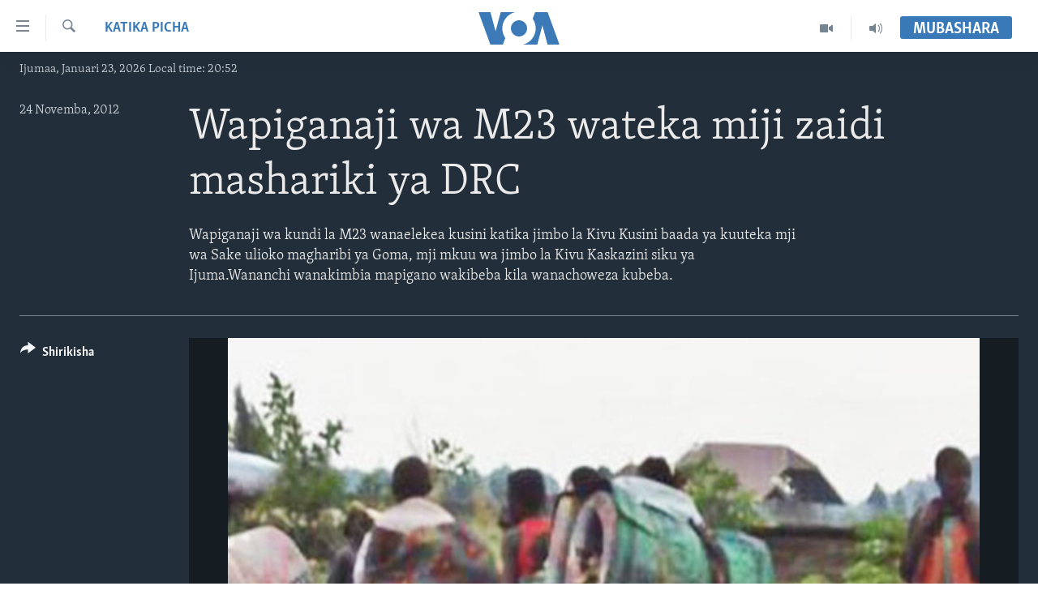

--- FILE ---
content_type: text/html; charset=utf-8
request_url: https://www.voaswahili.com/a/1552103.html
body_size: 14375
content:

<!DOCTYPE html>
<html lang="sw" dir="ltr" class="no-js">
<head>
<link href="/Content/responsive/VOA/sw/VOA-sw.css?&amp;av=0.0.0.0&amp;cb=306" rel="stylesheet"/>
<script src="https://tags.voaswahili.com/voa-pangea/prod/utag.sync.js"></script> <script type='text/javascript' src='https://www.youtube.com/iframe_api' async></script>
<script type="text/javascript">
//a general 'js' detection, must be on top level in <head>, due to CSS performance
document.documentElement.className = "js";
var cacheBuster = "306";
var appBaseUrl = "/";
var imgEnhancerBreakpoints = [0, 144, 256, 408, 650, 1023, 1597];
var isLoggingEnabled = false;
var isPreviewPage = false;
var isLivePreviewPage = false;
if (!isPreviewPage) {
window.RFE = window.RFE || {};
window.RFE.cacheEnabledByParam = window.location.href.indexOf('nocache=1') === -1;
const url = new URL(window.location.href);
const params = new URLSearchParams(url.search);
// Remove the 'nocache' parameter
params.delete('nocache');
// Update the URL without the 'nocache' parameter
url.search = params.toString();
window.history.replaceState(null, '', url.toString());
} else {
window.addEventListener('load', function() {
const links = window.document.links;
for (let i = 0; i < links.length; i++) {
links[i].href = '#';
links[i].target = '_self';
}
})
}
var pwaEnabled = false;
var swCacheDisabled;
</script>
<meta charset="utf-8" />
<title>Wapiganaji wa M23 wateka miji zaidi mashariki ya DRC</title>
<meta name="description" content="Wapiganaji wa kundi la M23 wanaelekea kusini katika jimbo la Kivu Kusini baada ya kuuteka mji wa Sake ulioko magharibi ya Goma, mji mkuu wa jimbo la Kivu Kaskazini siku ya Ijuma.Wananchi wanakimbia mapigano wakibeba kila wanachoweza kubeba." />
<meta name="keywords" content="Katika Picha, Congo Story" />
<meta name="viewport" content="width=device-width, initial-scale=1.0" />
<meta http-equiv="X-UA-Compatible" content="IE=edge" />
<meta name="robots" content="max-image-preview:large"><meta property="fb:pages" content="118532121522464" />
<meta name="msvalidate.01" content="3286EE554B6F672A6F2E608C02343C0E" />
<link href="https://www.voaswahili.com/a/1552103.html" rel="canonical" />
<meta name="apple-mobile-web-app-title" content="VOA Swahili" />
<meta name="apple-mobile-web-app-status-bar-style" content="black" />
<meta name="apple-itunes-app" content="app-id=632618796, app-argument=//1552103.ltr" />
<meta content="Wapiganaji wa M23 wateka miji zaidi mashariki ya DRC" property="og:title" />
<meta content="Wapiganaji wa kundi la M23 wanaelekea kusini katika jimbo la Kivu Kusini baada ya kuuteka mji wa Sake ulioko magharibi ya Goma, mji mkuu wa jimbo la Kivu Kaskazini siku ya Ijuma.Wananchi wanakimbia mapigano wakibeba kila wanachoweza kubeba." property="og:description" />
<meta content="article" property="og:type" />
<meta content="https://www.voaswahili.com/a/1552103.html" property="og:url" />
<meta content="Voice of America" property="og:site_name" />
<meta content="https://www.facebook.com/voaswahili" property="article:publisher" />
<meta content="https://gdb.voanews.com/1262343a-04ff-46d8-b18c-77d68fb6b7d8_w1200_h630.jpg" property="og:image" />
<meta content="1200" property="og:image:width" />
<meta content="630" property="og:image:height" />
<meta content="283839228384384" property="fb:app_id" />
<meta content="gallery" name="twitter:card" />
<meta content="@VOASwahili" name="twitter:site" />
<meta content="https://gdb.voanews.com/1262343a-04ff-46d8-b18c-77d68fb6b7d8_w1200_h630.jpg" name="twitter:image" />
<meta content="Wapiganaji wa M23 wateka miji zaidi mashariki ya DRC" name="twitter:title" />
<meta content="Wapiganaji wa kundi la M23 wanaelekea kusini katika jimbo la Kivu Kusini baada ya kuuteka mji wa Sake ulioko magharibi ya Goma, mji mkuu wa jimbo la Kivu Kaskazini siku ya Ijuma.Wananchi wanakimbia mapigano wakibeba kila wanachoweza kubeba." name="twitter:description" />
<link rel="amphtml" href="https://www.voaswahili.com/amp/1552103.html" />
<script type="application/ld+json">{"articleSection":"Katika Picha","isAccessibleForFree":true,"headline":"Wapiganaji wa M23 wateka miji zaidi mashariki ya DRC","inLanguage":"sw","keywords":"Katika Picha, Congo Story","author":{"@type":"Person","name":"VOA"},"datePublished":"2012-11-24 01:13:00Z","dateModified":"2012-11-24 01:27:37Z","publisher":{"logo":{"width":512,"height":220,"@type":"ImageObject","url":"https://www.voaswahili.com/Content/responsive/VOA/sw/img/logo.png"},"@type":"NewsMediaOrganization","url":"https://www.voaswahili.com","sameAs":["https://facebook.com/voaswahili","https://twitter.com/voaswahili","https://www.youtube.com/user/VOAKiswahili"],"name":"VOA Swahili – Idhaa ya Kiswahili ya Sauti ya Amerika","alternateName":"VOA Swahili"},"@context":"https://schema.org","@type":"NewsArticle","mainEntityOfPage":"https://www.voaswahili.com/a/1552103.html","url":"https://www.voaswahili.com/a/1552103.html","description":"Wapiganaji wa kundi la M23 wanaelekea kusini katika jimbo la Kivu Kusini baada ya kuuteka mji wa Sake ulioko magharibi ya Goma, mji mkuu wa jimbo la Kivu Kaskazini siku ya Ijuma.Wananchi wanakimbia mapigano wakibeba kila wanachoweza kubeba.","image":{"width":1080,"height":608,"@type":"ImageObject","url":"https://gdb.voanews.com/1262343a-04ff-46d8-b18c-77d68fb6b7d8_w1080_h608.jpg"},"name":"Wapiganaji wa M23 wateka miji zaidi mashariki ya DRC"}</script>
<script src="/Scripts/responsive/infographics.b?v=dVbZ-Cza7s4UoO3BqYSZdbxQZVF4BOLP5EfYDs4kqEo1&amp;av=0.0.0.0&amp;cb=306"></script>
<script src="/Scripts/responsive/loader.b?v=Q26XNwrL6vJYKjqFQRDnx01Lk2pi1mRsuLEaVKMsvpA1&amp;av=0.0.0.0&amp;cb=306"></script>
<link rel="icon" type="image/svg+xml" href="/Content/responsive/VOA/img/webApp/favicon.svg" />
<link rel="alternate icon" href="/Content/responsive/VOA/img/webApp/favicon.ico" />
<link rel="apple-touch-icon" sizes="152x152" href="/Content/responsive/VOA/img/webApp/ico-152x152.png" />
<link rel="apple-touch-icon" sizes="144x144" href="/Content/responsive/VOA/img/webApp/ico-144x144.png" />
<link rel="apple-touch-icon" sizes="114x114" href="/Content/responsive/VOA/img/webApp/ico-114x114.png" />
<link rel="apple-touch-icon" sizes="72x72" href="/Content/responsive/VOA/img/webApp/ico-72x72.png" />
<link rel="apple-touch-icon-precomposed" href="/Content/responsive/VOA/img/webApp/ico-57x57.png" />
<link rel="icon" sizes="192x192" href="/Content/responsive/VOA/img/webApp/ico-192x192.png" />
<link rel="icon" sizes="128x128" href="/Content/responsive/VOA/img/webApp/ico-128x128.png" />
<meta name="msapplication-TileColor" content="#ffffff" />
<meta name="msapplication-TileImage" content="/Content/responsive/VOA/img/webApp/ico-144x144.png" />
<link rel="alternate" type="application/rss+xml" title="VOA - Top Stories [RSS]" href="/api/" />
<link rel="sitemap" type="application/rss+xml" href="/sitemap.xml" />
</head>
<body class=" nav-no-loaded cc_theme pg-media pg-photoblog js-category-to-nav nojs-images date-time-enabled">
<script type="text/javascript" >
var analyticsData = {url:"https://www.voaswahili.com/a/1552103.html",property_id:"484",article_uid:"1552103",page_title:"Wapiganaji wa M23 wateka miji zaidi mashariki ya DRC",page_type:"photo gallery",content_type:"photo",subcontent_type:"photo gallery",last_modified:"2012-11-24 01:27:37Z",pub_datetime:"2012-11-24 01:13:00Z",pub_year:"2012",pub_month:"11",pub_day:"24",pub_hour:"01",pub_weekday:"Saturday",section:"katika picha",english_section:"katika-picha",byline:"",categories:"katika-picha,congo-story",domain:"www.voaswahili.com",language:"Swahili",language_service:"VOA Swahili",platform:"web",copied:"no",copied_article:"",copied_title:"",runs_js:"Yes",cms_release:"8.44.0.0.306",enviro_type:"prod",slug:"",entity:"VOA",short_language_service:"SWA",platform_short:"W",page_name:"Wapiganaji wa M23 wateka miji zaidi mashariki ya DRC"};
</script>
<noscript><iframe src="https://www.googletagmanager.com/ns.html?id=GTM-N8MP7P" height="0" width="0" style="display:none;visibility:hidden"></iframe></noscript><script type="text/javascript" data-cookiecategory="analytics">
var gtmEventObject = Object.assign({}, analyticsData, {event: 'page_meta_ready'});window.dataLayer = window.dataLayer || [];window.dataLayer.push(gtmEventObject);
if (top.location === self.location) { //if not inside of an IFrame
var renderGtm = "true";
if (renderGtm === "true") {
(function(w,d,s,l,i){w[l]=w[l]||[];w[l].push({'gtm.start':new Date().getTime(),event:'gtm.js'});var f=d.getElementsByTagName(s)[0],j=d.createElement(s),dl=l!='dataLayer'?'&l='+l:'';j.async=true;j.src='//www.googletagmanager.com/gtm.js?id='+i+dl;f.parentNode.insertBefore(j,f);})(window,document,'script','dataLayer','GTM-N8MP7P');
}
}
</script>
<!--Analytics tag js version start-->
<script type="text/javascript" data-cookiecategory="analytics">
var utag_data = Object.assign({}, analyticsData, {});
if(typeof(TealiumTagFrom)==='function' && typeof(TealiumTagSearchKeyword)==='function') {
var utag_from=TealiumTagFrom();var utag_searchKeyword=TealiumTagSearchKeyword();
if(utag_searchKeyword!=null && utag_searchKeyword!=='' && utag_data["search_keyword"]==null) utag_data["search_keyword"]=utag_searchKeyword;if(utag_from!=null && utag_from!=='') utag_data["from"]=TealiumTagFrom();}
if(window.top!== window.self&&utag_data.page_type==="snippet"){utag_data.page_type = 'iframe';}
try{if(window.top!==window.self&&window.self.location.hostname===window.top.location.hostname){utag_data.platform = 'self-embed';utag_data.platform_short = 'se';}}catch(e){if(window.top!==window.self&&window.self.location.search.includes("platformType=self-embed")){utag_data.platform = 'cross-promo';utag_data.platform_short = 'cp';}}
(function(a,b,c,d){ a="https://tags.voaswahili.com/voa-pangea/prod/utag.js"; b=document;c="script";d=b.createElement(c);d.src=a;d.type="text/java"+c;d.async=true; a=b.getElementsByTagName(c)[0];a.parentNode.insertBefore(d,a); })();
</script>
<!--Analytics tag js version end-->
<!-- Analytics tag management NoScript -->
<noscript>
<img style="position: absolute; border: none;" src="https://ssc.voaswahili.com/b/ss/bbgprod,bbgentityvoa/1/G.4--NS/1589053680?pageName=voa%3aswa%3aw%3aphoto%20gallery%3awapiganaji%20wa%20m23%20wateka%20miji%20zaidi%20mashariki%20ya%20drc&amp;c6=wapiganaji%20wa%20m23%20wateka%20miji%20zaidi%20mashariki%20ya%20drc&amp;v36=8.44.0.0.306&amp;v6=D=c6&amp;g=https%3a%2f%2fwww.voaswahili.com%2fa%2f1552103.html&amp;c1=D=g&amp;v1=D=g&amp;events=event1&amp;c16=voa%20swahili&amp;v16=D=c16&amp;c5=katika-picha&amp;v5=D=c5&amp;ch=katika%20picha&amp;c15=swahili&amp;v15=D=c15&amp;c4=photo&amp;v4=D=c4&amp;c14=1552103&amp;v14=D=c14&amp;v20=no&amp;c17=web&amp;v17=D=c17&amp;mcorgid=518abc7455e462b97f000101%40adobeorg&amp;server=www.voaswahili.com&amp;pageType=D=c4&amp;ns=bbg&amp;v29=D=server&amp;v25=voa&amp;v30=484&amp;v105=D=User-Agent " alt="analytics" width="1" height="1" /></noscript>
<!-- End of Analytics tag management NoScript -->
<!--*** Accessibility links - For ScreenReaders only ***-->
<section>
<div class="sr-only">
<h2>Upatikanaji viungo</h2>
<ul>
<li><a href="#content" data-disable-smooth-scroll="1">Nenda habari kuu</a></li>
<li><a href="#navigation" data-disable-smooth-scroll="1">Nenda katika urambazaji</a></li>
<li><a href="#txtHeaderSearch" data-disable-smooth-scroll="1">Nenda katika tafuta</a></li>
</ul>
</div>
</section>
<div dir="ltr">
<div id="page">
<aside>
<div class="c-lightbox overlay-modal">
<div class="c-lightbox__intro">
<h2 class="c-lightbox__intro-title"></h2>
<button class="btn btn--rounded c-lightbox__btn c-lightbox__intro-next" title="Ijayo">
<span class="ico ico--rounded ico-chevron-forward"></span>
<span class="sr-only">Ijayo</span>
</button>
</div>
<div class="c-lightbox__nav">
<button class="btn btn--rounded c-lightbox__btn c-lightbox__btn--close" title="Funga">
<span class="ico ico--rounded ico-close"></span>
<span class="sr-only">Funga</span>
</button>
<button class="btn btn--rounded c-lightbox__btn c-lightbox__btn--prev" title="Iliyopita">
<span class="ico ico--rounded ico-chevron-backward"></span>
<span class="sr-only">Iliyopita</span>
</button>
<button class="btn btn--rounded c-lightbox__btn c-lightbox__btn--next" title="Ijayo">
<span class="ico ico--rounded ico-chevron-forward"></span>
<span class="sr-only">Ijayo</span>
</button>
</div>
<div class="c-lightbox__content-wrap">
<figure class="c-lightbox__content">
<span class="c-spinner c-spinner--lightbox">
<img src="/Content/responsive/img/player-spinner.png"
alt="please wait"
title="please wait" />
</span>
<div class="c-lightbox__img">
<div class="thumb">
<img src="" alt="" />
</div>
</div>
<figcaption>
<div class="c-lightbox__info c-lightbox__info--foot">
<span class="c-lightbox__counter"></span>
<span class="caption c-lightbox__caption"></span>
</div>
</figcaption>
</figure>
</div>
<div class="hidden">
<div class="content-advisory__box content-advisory__box--lightbox">
<span class="content-advisory__box-text">This image contains sensitive content which some people may find offensive or disturbing.</span>
<button class="btn btn--transparent content-advisory__box-btn m-t-md" value="text" type="button">
<span class="btn__text">
Click to reveal
</span>
</button>
</div>
</div>
</div>
<div class="print-dialogue">
<div class="container">
<h3 class="print-dialogue__title section-head">Print Options:</h3>
<div class="print-dialogue__opts">
<ul class="print-dialogue__opt-group">
<li class="form__group form__group--checkbox">
<input class="form__check " id="checkboxImages" name="checkboxImages" type="checkbox" checked="checked" />
<label for="checkboxImages" class="form__label m-t-md">Images</label>
</li>
<li class="form__group form__group--checkbox">
<input class="form__check " id="checkboxMultimedia" name="checkboxMultimedia" type="checkbox" checked="checked" />
<label for="checkboxMultimedia" class="form__label m-t-md">Multimedia</label>
</li>
</ul>
<ul class="print-dialogue__opt-group">
<li class="form__group form__group--checkbox">
<input class="form__check " id="checkboxEmbedded" name="checkboxEmbedded" type="checkbox" checked="checked" />
<label for="checkboxEmbedded" class="form__label m-t-md">Embedded Content</label>
</li>
<li class="hidden">
<input class="form__check " id="checkboxComments" name="checkboxComments" type="checkbox" />
<label for="checkboxComments" class="form__label m-t-md">Comments</label>
</li>
</ul>
</div>
<div class="print-dialogue__buttons">
<button class="btn btn--secondary close-button" type="button" title="Cancel">
<span class="btn__text ">Cancel</span>
</button>
<button class="btn btn-cust-print m-l-sm" type="button" title="Print">
<span class="btn__text ">Print</span>
</button>
</div>
</div>
</div>
<div class="ctc-message pos-fix">
<div class="ctc-message__inner">Link has been copied to clipboard</div>
</div>
</aside>
<div class="hdr-20 hdr-20--big">
<div class="hdr-20__inner">
<div class="hdr-20__max pos-rel">
<div class="hdr-20__side hdr-20__side--primary d-flex">
<label data-for="main-menu-ctrl" data-switcher-trigger="true" data-switch-target="main-menu-ctrl" class="burger hdr-trigger pos-rel trans-trigger" data-trans-evt="click" data-trans-id="menu">
<span class="ico ico-close hdr-trigger__ico hdr-trigger__ico--close burger__ico burger__ico--close"></span>
<span class="ico ico-menu hdr-trigger__ico hdr-trigger__ico--open burger__ico burger__ico--open"></span>
</label>
<div class="menu-pnl pos-fix trans-target" data-switch-target="main-menu-ctrl" data-trans-id="menu">
<div class="menu-pnl__inner">
<nav class="main-nav menu-pnl__item menu-pnl__item--first">
<ul class="main-nav__list accordeon" data-analytics-tales="false" data-promo-name="link" data-location-name="nav,secnav">
<li class="main-nav__item accordeon__item" data-switch-target="menu-item-1614">
<label class="main-nav__item-name main-nav__item-name--label accordeon__control-label" data-switcher-trigger="true" data-for="menu-item-1614">
Habari
<span class="ico ico-chevron-down main-nav__chev"></span>
</label>
<div class="main-nav__sub-list">
<a class="main-nav__item-name main-nav__item-name--link main-nav__item-name--sub" href="/kenya" title="Kenya" data-item-name="kenya" >Kenya</a>
<a class="main-nav__item-name main-nav__item-name--link main-nav__item-name--sub" href="/tanzania" title="Tanzania" data-item-name="tanzania" >Tanzania</a>
<a class="main-nav__item-name main-nav__item-name--link main-nav__item-name--sub" href="/jamhuri-ya-kidemokrasia-ya-kongo" title="Jamhuri ya Kidemokrasia ya Kongo" data-item-name="democratic-republic-of-congo" >Jamhuri ya Kidemokrasia ya Kongo</a>
<a class="main-nav__item-name main-nav__item-name--link main-nav__item-name--sub" href="/rwanda" title="Rwanda" data-item-name="rwanda-" >Rwanda</a>
<a class="main-nav__item-name main-nav__item-name--link main-nav__item-name--sub" href="/uganda" title="Uganda" data-item-name="uganda" >Uganda</a>
<a class="main-nav__item-name main-nav__item-name--link main-nav__item-name--sub" href="/burundi" title="Burundi" data-item-name="burundi" >Burundi</a>
<a class="main-nav__item-name main-nav__item-name--link main-nav__item-name--sub" href="/afrika" title="Afrika" data-item-name="africa" >Afrika</a>
<a class="main-nav__item-name main-nav__item-name--link main-nav__item-name--sub" href="/marekani" title="Marekani" data-item-name="america" >Marekani</a>
<a class="main-nav__item-name main-nav__item-name--link main-nav__item-name--sub" href="/dunia" title="Dunia" data-item-name="world" >Dunia</a>
</div>
</li>
<li class="main-nav__item accordeon__item" data-switch-target="menu-item-994">
<label class="main-nav__item-name main-nav__item-name--label accordeon__control-label" data-switcher-trigger="true" data-for="menu-item-994">
Video
<span class="ico ico-chevron-down main-nav__chev"></span>
</label>
<div class="main-nav__sub-list">
<a class="main-nav__item-name main-nav__item-name--link main-nav__item-name--sub" href="/duniani-leo" title="Duniani Leo" data-item-name="duniani-leo" >Duniani Leo</a>
<a class="main-nav__item-name main-nav__item-name--link main-nav__item-name--sub" href="/maisha-na-afya" title="Maisha na Afya" data-item-name="healthy-living" >Maisha na Afya</a>
<a class="main-nav__item-name main-nav__item-name--link main-nav__item-name--sub" href="/zulia-jekundu" title="Zulia Jekundu" data-item-name="red-carpet" >Zulia Jekundu</a>
</div>
</li>
<li class="main-nav__item accordeon__item" data-switch-target="menu-item-1613">
<label class="main-nav__item-name main-nav__item-name--label accordeon__control-label" data-switcher-trigger="true" data-for="menu-item-1613">
Matangazo Yetu
<span class="ico ico-chevron-down main-nav__chev"></span>
</label>
<div class="main-nav__sub-list">
<a class="main-nav__item-name main-nav__item-name--link main-nav__item-name--sub" href="/alfajiri" title="Alfajiri 0300 UTC" data-item-name="dawn" >Alfajiri 0300 UTC</a>
<a class="main-nav__item-name main-nav__item-name--link main-nav__item-name--sub" href="/voa-express" title="VOA Express 1330 UTC" data-item-name="voa-express" >VOA Express 1330 UTC</a>
<a class="main-nav__item-name main-nav__item-name--link main-nav__item-name--sub" href="/jioni" title="Jioni 1630 UTC" data-item-name="evening" >Jioni 1630 UTC</a>
<a class="main-nav__item-name main-nav__item-name--link main-nav__item-name--sub" href="/kwa-undani" title="Kwa Undani 1800 UTC" data-item-name="kwa-undani" >Kwa Undani 1800 UTC</a>
</div>
</li>
<li class="main-nav__item">
<a class="main-nav__item-name main-nav__item-name--link" href="/https-www-voaswahili-com-z-7705" title="Jarida la Wikiendi" data-item-name="Weekend Magazine" >Jarida la Wikiendi</a>
</li>
<li class="main-nav__item">
<a class="main-nav__item-name main-nav__item-name--link" href="/p/9481.html" title="MAHOJIANO MAALUM: HABARI POTOFU" data-item-name="Special Interview" >MAHOJIANO MAALUM: HABARI POTOFU</a>
</li>
</ul>
</nav>
<div class="menu-pnl__item menu-pnl__item--social">
<h5 class="menu-pnl__sub-head">Tufuate</h5>
<a href="https://www.instagram.com/voaswahili/" title="Follow us on Instagram" data-analytics-text="follow_on_instagram" class="btn btn--rounded btn--social-inverted menu-pnl__btn js-social-btn btn-instagram" target="_blank" rel="noopener">
<span class="ico ico-instagram ico--rounded"></span>
</a>
<a href="https://facebook.com/voaswahili" title="Tufuate katika Facebook" data-analytics-text="follow_on_facebook" class="btn btn--rounded btn--social-inverted menu-pnl__btn js-social-btn btn-facebook" target="_blank" rel="noopener">
<span class="ico ico-facebook-alt ico--rounded"></span>
</a>
<a href="https://twitter.com/voaswahili" title="Tufuate katika Twitter" data-analytics-text="follow_on_twitter" class="btn btn--rounded btn--social-inverted menu-pnl__btn js-social-btn btn-twitter" target="_blank" rel="noopener">
<span class="ico ico-twitter ico--rounded"></span>
</a>
<a href="https://www.youtube.com/user/VOAKiswahili" title="Tufuate katika Youtube" data-analytics-text="follow_on_youtube" class="btn btn--rounded btn--social-inverted menu-pnl__btn js-social-btn btn-youtube" target="_blank" rel="noopener">
<span class="ico ico-youtube ico--rounded"></span>
</a>
</div>
<div class="menu-pnl__item">
<a href="/navigation/allsites" class="menu-pnl__item-link">
<span class="ico ico-languages "></span>
Lugha
</a>
</div>
</div>
</div>
<label data-for="top-search-ctrl" data-switcher-trigger="true" data-switch-target="top-search-ctrl" class="top-srch-trigger hdr-trigger">
<span class="ico ico-close hdr-trigger__ico hdr-trigger__ico--close top-srch-trigger__ico top-srch-trigger__ico--close"></span>
<span class="ico ico-search hdr-trigger__ico hdr-trigger__ico--open top-srch-trigger__ico top-srch-trigger__ico--open"></span>
</label>
<div class="srch-top srch-top--in-header" data-switch-target="top-search-ctrl">
<div class="container">
<form action="/s" class="srch-top__form srch-top__form--in-header" id="form-topSearchHeader" method="get" role="search"><label for="txtHeaderSearch" class="sr-only">Search</label>
<input type="text" id="txtHeaderSearch" name="k" placeholder="Tafuta..." accesskey="s" value="" class="srch-top__input analyticstag-event" onkeydown="if (event.keyCode === 13) { FireAnalyticsTagEventOnSearch('search', $dom.get('#txtHeaderSearch')[0].value) }" />
<button title="Search" type="submit" class="btn btn--top-srch analyticstag-event" onclick="FireAnalyticsTagEventOnSearch('search', $dom.get('#txtHeaderSearch')[0].value) ">
<span class="ico ico-search"></span>
</button></form>
</div>
</div>
<a href="/" class="main-logo-link">
<img src="/Content/responsive/VOA/sw/img/logo-compact.svg" class="main-logo main-logo--comp" alt="site logo">
<img src="/Content/responsive/VOA/sw/img/logo.svg" class="main-logo main-logo--big" alt="site logo">
</a>
</div>
<div class="hdr-20__side hdr-20__side--secondary d-flex">
<a href="/p/5300.html" title="Audio" class="hdr-20__secondary-item" data-item-name="audio">
<span class="ico ico-audio hdr-20__secondary-icon"></span>
</a>
<a href="/p/5303.html" title="Video" class="hdr-20__secondary-item" data-item-name="video">
<span class="ico ico-video hdr-20__secondary-icon"></span>
</a>
<a href="/s" title="Search" class="hdr-20__secondary-item hdr-20__secondary-item--search" data-item-name="search">
<span class="ico ico-search hdr-20__secondary-icon hdr-20__secondary-icon--search"></span>
</a>
<div class="hdr-20__secondary-item live-b-drop">
<div class="live-b-drop__off">
<a href="/live/" class="live-b-drop__link" title="Mubashara" data-item-name="live">
<span class="badge badge--live-btn badge--live-btn-off">
Mubashara
</span>
</a>
</div>
<div class="live-b-drop__on hidden">
<label data-for="live-ctrl" data-switcher-trigger="true" data-switch-target="live-ctrl" class="live-b-drop__label pos-rel">
<span class="badge badge--live badge--live-btn">
Mubashara
</span>
<span class="ico ico-close live-b-drop__label-ico live-b-drop__label-ico--close"></span>
</label>
<div class="live-b-drop__panel" id="targetLivePanelDiv" data-switch-target="live-ctrl"></div>
</div>
</div>
<div class="srch-bottom">
<form action="/s" class="srch-bottom__form d-flex" id="form-bottomSearch" method="get" role="search"><label for="txtSearch" class="sr-only">Search</label>
<input type="search" id="txtSearch" name="k" placeholder="Tafuta..." accesskey="s" value="" class="srch-bottom__input analyticstag-event" onkeydown="if (event.keyCode === 13) { FireAnalyticsTagEventOnSearch('search', $dom.get('#txtSearch')[0].value) }" />
<button title="Search" type="submit" class="btn btn--bottom-srch analyticstag-event" onclick="FireAnalyticsTagEventOnSearch('search', $dom.get('#txtSearch')[0].value) ">
<span class="ico ico-search"></span>
</button></form>
</div>
</div>
<img src="/Content/responsive/VOA/sw/img/logo-print.gif" class="logo-print" alt="site logo">
<img src="/Content/responsive/VOA/sw/img/logo-print_color.png" class="logo-print logo-print--color" alt="site logo">
</div>
</div>
</div>
<script>
if (document.body.className.indexOf('pg-home') > -1) {
var nav2In = document.querySelector('.hdr-20__inner');
var nav2Sec = document.querySelector('.hdr-20__side--secondary');
var secStyle = window.getComputedStyle(nav2Sec);
if (nav2In && window.pageYOffset < 150 && secStyle['position'] !== 'fixed') {
nav2In.classList.add('hdr-20__inner--big')
}
}
</script>
<div class="c-hlights c-hlights--breaking c-hlights--no-item" data-hlight-display="mobile,desktop">
<div class="c-hlights__wrap container p-0">
<div class="c-hlights__nav">
<a role="button" href="#" title="Iliyopita">
<span class="ico ico-chevron-backward m-0"></span>
<span class="sr-only">Iliyopita</span>
</a>
<a role="button" href="#" title="Ijayo">
<span class="ico ico-chevron-forward m-0"></span>
<span class="sr-only">Ijayo</span>
</a>
</div>
<span class="c-hlights__label">
<span class="">Breaking News</span>
<span class="switcher-trigger">
<label data-for="more-less-1" data-switcher-trigger="true" class="switcher-trigger__label switcher-trigger__label--more p-b-0" title="Onyesha zaidi">
<span class="ico ico-chevron-down"></span>
</label>
<label data-for="more-less-1" data-switcher-trigger="true" class="switcher-trigger__label switcher-trigger__label--less p-b-0" title="Show less">
<span class="ico ico-chevron-up"></span>
</label>
</span>
</span>
<ul class="c-hlights__items switcher-target" data-switch-target="more-less-1">
</ul>
</div>
</div> <div class="date-time-area ">
<div class="container">
<span class="date-time">
Ijumaa, Januari 23, 2026 Local time: 20:52
</span>
</div>
</div>
<div id="content">
<div class="media-container">
<div class="container">
<div class="hdr-container row">
<div class="col-category col-xs-12 col-md-2 pull-left"> <div class="category js-category">
<a class="" href="/z/2778">Katika Picha</a> </div>
</div><div class="col-title col-xs-12 col-md-10 pull-right"> <h1 class="">
Wapiganaji wa M23 wateka miji zaidi mashariki ya DRC
</h1>
</div><div class="col-publishing-details col-xs-12 col-sm-12 col-md-2 pull-left"> <div class="publishing-details ">
<div class="published">
<span class="date" >
<time pubdate="pubdate" datetime="2012-11-24T04:13:00+03:00">
24 Novemba, 2012
</time>
</span>
</div>
</div>
</div><div class="col-title col-xs-12 col-md-10 pull-right content-offset"> <div id="article-content">
<div class="wsw">
Wapiganaji wa kundi la M23 wanaelekea kusini katika jimbo la Kivu Kusini baada ya kuuteka mji wa Sake ulioko magharibi ya Goma, mji mkuu wa jimbo la Kivu Kaskazini siku ya Ijuma.Wananchi wanakimbia mapigano wakibeba kila wanachoweza kubeba.
</div>
</div>
</div><div class="col-lg-12 separator"> <div class="separator">
<hr class="title-line" />
</div>
</div>
<div class="col-multimedia col-xs-12 col-md-10 pull-right">
<div id="galleryItems">
<figure class="media-pholder gallery-item js-media-expand">
<div class="img-wrap img-wrap--gallery">
<div class="thumb">
<img src="https://gdb.voanews.com/1262343a-04ff-46d8-b18c-77d68fb6b7d8_w1024_q10_s.jpg" alt="Wakimbizi wakimbia vita wakibeba mali zao kutoka Sake kuelekea maeneo ya usalama" class="img-wrap--gallery" />
</div>
</div>
<figcaption>
<div class="img-desc img-desc--inverted d-flex">
<span class="img-number">1</span>
<span class="caption caption--inverted">Wakimbizi wakimbia vita wakibeba mali zao kutoka Sake kuelekea maeneo ya usalama</span>
</div>
</figcaption>
</figure>
<figure class="media-pholder gallery-item js-media-expand">
<div class="img-wrap img-wrap--gallery">
<div class="thumb">
<img src="https://gdb.voanews.com/89d12d6c-59f2-41cc-80b7-ba130d948c71_w1024_q10_s.jpg" alt="Chombo cha kufyetulia mizinga iliyoachwa nyuma na wanajeshi wa serikali, FARDC, katika mji wa Goma" class="img-wrap--gallery" />
</div>
</div>
<figcaption>
<div class="img-desc img-desc--inverted d-flex">
<span class="img-number">2</span>
<span class="caption caption--inverted">Chombo cha kufyetulia mizinga iliyoachwa nyuma na wanajeshi wa serikali, FARDC, katika mji wa Goma</span>
</div>
</figcaption>
</figure>
<figure class="media-pholder gallery-item js-media-expand">
<div class="img-wrap img-wrap--gallery">
<div class="thumb">
<img src="https://gdb.voanews.com/facda7a7-aae8-4b0f-b758-75c104348bdb_w1024_q10_s.jpg" alt="Wakimbizi wanaokimbia vita waelekea maeneo ya usalama" class="img-wrap--gallery" />
</div>
</div>
<figcaption>
<div class="img-desc img-desc--inverted d-flex">
<span class="img-number">3</span>
<span class="caption caption--inverted">Wakimbizi wanaokimbia vita waelekea maeneo ya usalama</span>
</div>
</figcaption>
</figure>
<figure class="media-pholder gallery-item js-media-expand">
<div class="img-wrap img-wrap--gallery">
<div class="thumb">
<img src="https://gdb.voanews.com/7f321a84-c318-488f-966a-c9beb09ca4c5_w1024_q10_s.jpg" alt="Mpiganaji wa M23 juu ya silaha zilizopatikana Goma" class="img-wrap--gallery" />
</div>
</div>
<figcaption>
<div class="img-desc img-desc--inverted d-flex">
<span class="img-number">4</span>
<span class="caption caption--inverted">Mpiganaji wa M23 juu ya silaha zilizopatikana Goma</span>
</div>
</figcaption>
</figure>
<p class="buttons btn--load-more">
<a class="btn link-showMore btn__text" data-ajax="true" data-ajax-method="GET" data-ajax-mode="after" data-ajax-update="#galleryItems" data-ajax-url="/a/1552103/p1.html?wjs=1" href="/a/1552103/p1.html">Pandisha zaidi</a>
</p>
</div>
</div>
<div class="col-xs-12 col-md-2 pull-left article-share pos-rel">
<div class="share--box">
<div class="sticky-share-container" style="display:none">
<div class="container">
<a href="https://www.voaswahili.com" id="logo-sticky-share">&nbsp;</a>
<div class="pg-title pg-title--sticky-share">
Wapiganaji wa M23 wateka miji zaidi mashariki ya DRC
</div>
<div class="sticked-nav-actions">
<!--This part is for sticky navigation display-->
<p class="buttons link-content-sharing p-0 ">
<button class="btn btn--link btn-content-sharing p-t-0 " id="btnContentSharing" value="text" role="Button" type="" title="Chagua zaidi">
<span class="ico ico-share ico--l"></span>
<span class="btn__text ">
Shirikisha
</span>
</button>
</p>
<aside class="content-sharing js-content-sharing js-content-sharing--apply-sticky content-sharing--sticky"
role="complementary"
data-share-url="/a/1552103.html" data-share-title="Wapiganaji wa M23 wateka miji zaidi mashariki ya DRC" data-share-text="Wapiganaji wa kundi la M23 wanaelekea kusini katika jimbo la Kivu Kusini baada ya kuuteka mji wa Sake ulioko magharibi ya Goma, mji mkuu wa jimbo la Kivu Kaskazini siku ya Ijuma.Wananchi wanakimbia mapigano wakibeba kila wanachoweza kubeba.">
<div class="content-sharing__popover">
<h6 class="content-sharing__title">Shirikisha</h6>
<button href="#close" id="btnCloseSharing" class="btn btn--text-like content-sharing__close-btn">
<span class="ico ico-close ico--l"></span>
</button>
<ul class="content-sharing__list">
<li class="content-sharing__item">
<div class="ctc ">
<input type="text" class="ctc__input" readonly="readonly">
<a href="" js-href="/a/1552103.html" class="content-sharing__link ctc__button">
<span class="ico ico-copy-link ico--rounded ico--s"></span>
<span class="content-sharing__link-text">Copy link</span>
</a>
</div>
</li>
<li class="content-sharing__item">
<a href="https://facebook.com/sharer.php?u=%2fa%2f1552103.html"
data-analytics-text="share_on_facebook"
title="Facebook" target="_blank"
class="content-sharing__link js-social-btn">
<span class="ico ico-facebook ico--rounded ico--s"></span>
<span class="content-sharing__link-text">Facebook</span>
</a>
</li>
<li class="content-sharing__item">
<a href="https://twitter.com/share?url=%2fa%2f1552103.html&amp;text=Wapiganaji+wa+M23+wateka+miji+zaidi+mashariki+ya+DRC"
data-analytics-text="share_on_twitter"
title="Twitter" target="_blank"
class="content-sharing__link js-social-btn">
<span class="ico ico-twitter ico--rounded ico--s"></span>
<span class="content-sharing__link-text">Twitter</span>
</a>
</li>
<li class="content-sharing__item visible-xs-inline-block visible-sm-inline-block">
<a href="whatsapp://send?text=%2fa%2f1552103.html"
data-analytics-text="share_on_whatsapp"
title="WhatsApp" target="_blank"
class="content-sharing__link js-social-btn">
<span class="ico ico-whatsapp ico--rounded ico--s"></span>
<span class="content-sharing__link-text">WhatsApp</span>
</a>
</li>
<li class="content-sharing__item">
<a href="mailto:?body=%2fa%2f1552103.html&amp;subject=Wapiganaji wa M23 wateka miji zaidi mashariki ya DRC"
title="Email"
class="content-sharing__link ">
<span class="ico ico-email ico--rounded ico--s"></span>
<span class="content-sharing__link-text">Email</span>
</a>
</li>
</ul>
</div>
</aside>
</div>
</div>
</div>
<div class="links">
<p class="buttons link-content-sharing p-0 ">
<button class="btn btn--link btn-content-sharing p-t-0 " id="btnContentSharing" value="text" role="Button" type="" title="Chagua zaidi">
<span class="ico ico-share ico--l"></span>
<span class="btn__text ">
Shirikisha
</span>
</button>
</p>
<aside class="content-sharing js-content-sharing " role="complementary"
data-share-url="/a/1552103.html" data-share-title="Wapiganaji wa M23 wateka miji zaidi mashariki ya DRC" data-share-text="Wapiganaji wa kundi la M23 wanaelekea kusini katika jimbo la Kivu Kusini baada ya kuuteka mji wa Sake ulioko magharibi ya Goma, mji mkuu wa jimbo la Kivu Kaskazini siku ya Ijuma.Wananchi wanakimbia mapigano wakibeba kila wanachoweza kubeba.">
<div class="content-sharing__popover">
<h6 class="content-sharing__title">Shirikisha</h6>
<button href="#close" id="btnCloseSharing" class="btn btn--text-like content-sharing__close-btn">
<span class="ico ico-close ico--l"></span>
</button>
<ul class="content-sharing__list">
<li class="content-sharing__item">
<div class="ctc ">
<input type="text" class="ctc__input" readonly="readonly">
<a href="" js-href="/a/1552103.html" class="content-sharing__link ctc__button">
<span class="ico ico-copy-link ico--rounded ico--l"></span>
<span class="content-sharing__link-text">Copy link</span>
</a>
</div>
</li>
<li class="content-sharing__item">
<a href="https://facebook.com/sharer.php?u=%2fa%2f1552103.html"
data-analytics-text="share_on_facebook"
title="Facebook" target="_blank"
class="content-sharing__link js-social-btn">
<span class="ico ico-facebook ico--rounded ico--l"></span>
<span class="content-sharing__link-text">Facebook</span>
</a>
</li>
<li class="content-sharing__item">
<a href="https://twitter.com/share?url=%2fa%2f1552103.html&amp;text=Wapiganaji+wa+M23+wateka+miji+zaidi+mashariki+ya+DRC"
data-analytics-text="share_on_twitter"
title="Twitter" target="_blank"
class="content-sharing__link js-social-btn">
<span class="ico ico-twitter ico--rounded ico--l"></span>
<span class="content-sharing__link-text">Twitter</span>
</a>
</li>
<li class="content-sharing__item visible-xs-inline-block visible-sm-inline-block">
<a href="whatsapp://send?text=%2fa%2f1552103.html"
data-analytics-text="share_on_whatsapp"
title="WhatsApp" target="_blank"
class="content-sharing__link js-social-btn">
<span class="ico ico-whatsapp ico--rounded ico--l"></span>
<span class="content-sharing__link-text">WhatsApp</span>
</a>
</li>
<li class="content-sharing__item">
<a href="mailto:?body=%2fa%2f1552103.html&amp;subject=Wapiganaji wa M23 wateka miji zaidi mashariki ya DRC"
title="Email"
class="content-sharing__link ">
<span class="ico ico-email ico--rounded ico--l"></span>
<span class="content-sharing__link-text">Email</span>
</a>
</li>
</ul>
</div>
</aside>
</div>
</div>
</div>
</div>
</div>
</div>
<div class="container" id="more-info">
<div class="body-container">
<div class="row">
<div data-lbox-embed-gallery="true">
<div data-lbox-gallery-item-src="https://gdb.voanews.com/1262343a-04ff-46d8-b18c-77d68fb6b7d8_w1024_q10_s.jpg" data-lbox-gallery-item-title="Wakimbizi wakimbia vita wakibeba mali zao kutoka Sake kuelekea maeneo ya usalama" data-lbox-gallery-item-advisory="false"></div>
<div data-lbox-gallery-item-src="https://gdb.voanews.com/89d12d6c-59f2-41cc-80b7-ba130d948c71_w1024_q10_s.jpg" data-lbox-gallery-item-title="Chombo cha kufyetulia mizinga iliyoachwa nyuma na wanajeshi wa serikali, FARDC, katika mji wa Goma" data-lbox-gallery-item-advisory="false"></div>
<div data-lbox-gallery-item-src="https://gdb.voanews.com/facda7a7-aae8-4b0f-b758-75c104348bdb_w1024_q10_s.jpg" data-lbox-gallery-item-title="Wakimbizi wanaokimbia vita waelekea maeneo ya usalama" data-lbox-gallery-item-advisory="false"></div>
<div data-lbox-gallery-item-src="https://gdb.voanews.com/7f321a84-c318-488f-966a-c9beb09ca4c5_w1024_q10_s.jpg" data-lbox-gallery-item-title="Mpiganaji wa M23 juu ya silaha zilizopatikana Goma" data-lbox-gallery-item-advisory="false"></div>
<div data-lbox-gallery-item-src="https://gdb.voanews.com/338c290f-6823-428b-bb4f-45ae9a773c84_w1024_q10_s.jpg" data-lbox-gallery-item-title="Wapiganaji wa M23 waelekea Minova kusini mwa mji wa Goma" data-lbox-gallery-item-advisory="false"></div>
<div data-lbox-gallery-item-src="https://gdb.voanews.com/b3526008-8894-4616-a87f-9699503d0790_w1024_q10_s.jpg" data-lbox-gallery-item-title="Silaha zilizoachwa na jeshi la FARDC mjini Goma" data-lbox-gallery-item-advisory="false"></div>
</div>
<div class="col-xs-12 col-md-3 pull-right"> <div class="media-block-wrap">
<h2 class="section-head">Zinazohusiana</h2>
<div class="row">
<ul>
<li class="col-xs-12 col-sm-6 col-md-12 col-lg-12 mb-grid">
<div class="media-block ">
<a href="/a/wapiganaji-wa-m23-wauteka-mji-wa-goma/1549728.html" class="img-wrap img-wrap--t-spac img-wrap--size-4 img-wrap--float" title="Wapiganaji wa M23 wauteka Goma">
<div class="thumb thumb16_9">
<noscript class="nojs-img">
<img src="https://gdb.voanews.com/2f70115d-16c4-41d2-9459-fd374277e9ee_w100_r1.jpg" alt="16x9 Image" />
</noscript>
<img data-src="https://gdb.voanews.com/2f70115d-16c4-41d2-9459-fd374277e9ee_w33_r1.jpg" src="" alt="16x9 Image" class=""/>
</div>
<span class="ico ico-gallery ico--media-type"></span>
</a>
<div class="media-block__content media-block__content--h">
<a href="/a/wapiganaji-wa-m23-wauteka-mji-wa-goma/1549728.html">
<h4 class="media-block__title media-block__title--size-4" title="Wapiganaji wa M23 wauteka Goma">
Wapiganaji wa M23 wauteka Goma
</h4>
</a>
</div>
</div>
</li>
</ul>
</div>
</div>
</div><div class="col-xs-12 col-md-7 col-md-offset-2 pull-left"> <div class="content-offset">
<div class="category-menu media-block-wrap">
<h3 class="section-head">Makundi</h3>
<ul>
<li class="category">
<span class="category-link">
<span class="ico ico-chevron-down pull-right"></span>
<strong>Afrika</strong>
</span>
<div class="row">
<div class="items col-xs-12 collapsed">
<div class="row">
<ul>
<li class="col-xs-6 col-sm-4 col-md-4 col-lg-4">
<div class="media-block with-category">
<a href="/a/7940982.html" class="img-wrap img-wrap--t-spac img-wrap--size-4" title="Burhan awekewa vikwazo na Marekani ">
<div class="thumb thumb16_9">
<noscript class="nojs-img">
<img src="https://gdb.voanews.com/776b5468-afa9-4b75-b177-3c6b84e42348_tv_w160_r1.jpg" alt="Burhan awekewa vikwazo na Marekani " />
</noscript>
<img data-src="https://gdb.voanews.com/776b5468-afa9-4b75-b177-3c6b84e42348_tv_w33_r1.jpg" src="" alt="Burhan awekewa vikwazo na Marekani " class=""/>
</div>
<span class="ico ico-video ico--media-type"></span>
</a>
<div class="media-block__content">
<a href="/a/7940982.html">
<h4 class="media-block__title media-block__title--size-4" title="Burhan awekewa vikwazo na Marekani ">
Burhan awekewa vikwazo na Marekani
</h4>
</a>
</div>
</div>
</li>
<li class="col-xs-6 col-sm-4 col-md-4 col-lg-4">
<div class="media-block with-category">
<a href="/a/waandishi-na-wataalamu-cameroon-wajiandaa-kudhibiti-taarifa-potofu-kuleta-machafuko/7912390.html" class="img-wrap img-wrap--t-spac img-wrap--size-4" title="Waandishi na wataalamu Cameroon wajiandaa kudhibiti taarifa potofu kuleta machafuko">
<div class="thumb thumb16_9">
<noscript class="nojs-img">
<img src="https://gdb.voanews.com/c0e62db4-2a00-4dd0-ab57-0717ca3af1e3_tv_w160_r1.jpg" alt="Waandishi na wataalamu Cameroon wajiandaa kudhibiti taarifa potofu kuleta machafuko" />
</noscript>
<img data-src="https://gdb.voanews.com/c0e62db4-2a00-4dd0-ab57-0717ca3af1e3_tv_w33_r1.jpg" src="" alt="Waandishi na wataalamu Cameroon wajiandaa kudhibiti taarifa potofu kuleta machafuko" class=""/>
</div>
<span class="ico ico-video ico--media-type"></span>
</a>
<div class="media-block__content">
<a href="/a/waandishi-na-wataalamu-cameroon-wajiandaa-kudhibiti-taarifa-potofu-kuleta-machafuko/7912390.html">
<h4 class="media-block__title media-block__title--size-4" title="Waandishi na wataalamu Cameroon wajiandaa kudhibiti taarifa potofu kuleta machafuko">
Waandishi na wataalamu Cameroon wajiandaa kudhibiti taarifa potofu kuleta machafuko
</h4>
</a>
</div>
</div>
</li>
<li class="col-xs-6 col-sm-4 col-md-4 col-lg-4">
<div class="media-block with-category">
<a href="/a/7904646.html" class="img-wrap img-wrap--t-spac img-wrap--size-4" title="Makundi ya haki yanafurahia mahakama maalum ya uhalifu wa Gambia">
<div class="thumb thumb16_9">
<noscript class="nojs-img">
<img src="https://gdb.voanews.com/df60067c-3831-46a7-8e6b-d2dc8d34b07c_tv_w160_r1.jpg" alt="Makundi ya haki yanafurahia mahakama maalum ya uhalifu wa Gambia" />
</noscript>
<img data-src="https://gdb.voanews.com/df60067c-3831-46a7-8e6b-d2dc8d34b07c_tv_w33_r1.jpg" src="" alt="Makundi ya haki yanafurahia mahakama maalum ya uhalifu wa Gambia" class=""/>
</div>
<span class="ico ico-video ico--media-type"></span>
</a>
<div class="media-block__content">
<a href="/a/7904646.html">
<h4 class="media-block__title media-block__title--size-4" title="Makundi ya haki yanafurahia mahakama maalum ya uhalifu wa Gambia">
Makundi ya haki yanafurahia mahakama maalum ya uhalifu wa Gambia
</h4>
</a>
</div>
</div>
</li>
</ul>
</div>
<a class="link-more" href="/z/2774">Zaidi</a>
</div>
</div>
</li>
<li class="category">
<span class="category-link">
<span class="ico ico-chevron-down pull-right"></span>
<strong>Marekani</strong>
</span>
<div class="row">
<div class="items col-xs-12 collapsed">
<div class="row">
<ul>
<li class="col-xs-6 col-sm-4 col-md-4 col-lg-4">
<div class="media-block with-category">
<a href="/a/7630269.html" class="img-wrap img-wrap--t-spac img-wrap--size-4" title="Biden na Trump watafuta kura za wanawake">
<div class="thumb thumb16_9">
<noscript class="nojs-img">
<img src="https://gdb.voanews.com/e941b9d0-8e3c-4f82-b6e9-df285dd99b32_w160_r1.jpg" alt="Donald Trump kushoto na Joe Biden kulia wakihutubia mikutano yao ya kampeni za uchaguzi. " />
</noscript>
<img data-src="https://gdb.voanews.com/e941b9d0-8e3c-4f82-b6e9-df285dd99b32_w33_r1.jpg" src="" alt="Donald Trump kushoto na Joe Biden kulia wakihutubia mikutano yao ya kampeni za uchaguzi. " class=""/>
</div>
<span class="ico ico-audio ico--media-type"></span>
</a>
<div class="media-block__content">
<a href="/a/7630269.html">
<h4 class="media-block__title media-block__title--size-4" title="Biden na Trump watafuta kura za wanawake">
Biden na Trump watafuta kura za wanawake
</h4>
</a>
</div>
</div>
</li>
<li class="col-xs-6 col-sm-4 col-md-4 col-lg-4">
<div class="media-block with-category">
<a href="/a/jiji-la-new-york-city-lakabiliwa-na-uhaba-wa-wafanyakazi-wa-ujenzi/7570532.html" class="img-wrap img-wrap--t-spac img-wrap--size-4" title="Jiji la New York City lakabiliwa na uhaba wa wafanyakazi wa Ujenzi">
<div class="thumb thumb16_9">
<noscript class="nojs-img">
<img src="https://gdb.voanews.com/01000000-0aff-0242-ce36-08dc5d5349ed_tv_w160_r1.jpg" alt="Jiji la New York City lakabiliwa na uhaba wa wafanyakazi wa Ujenzi" />
</noscript>
<img data-src="https://gdb.voanews.com/01000000-0aff-0242-ce36-08dc5d5349ed_tv_w33_r1.jpg" src="" alt="Jiji la New York City lakabiliwa na uhaba wa wafanyakazi wa Ujenzi" class=""/>
</div>
<span class="ico ico-video ico--media-type"></span>
</a>
<div class="media-block__content">
<a href="/a/jiji-la-new-york-city-lakabiliwa-na-uhaba-wa-wafanyakazi-wa-ujenzi/7570532.html">
<h4 class="media-block__title media-block__title--size-4" title="Jiji la New York City lakabiliwa na uhaba wa wafanyakazi wa Ujenzi">
Jiji la New York City lakabiliwa na uhaba wa wafanyakazi wa Ujenzi
</h4>
</a>
</div>
</div>
</li>
<li class="col-xs-6 col-sm-4 col-md-4 col-lg-4">
<div class="media-block with-category">
<a href="/a/rais-wa-zamani-wa-marekani-apata-ushindi-katika-jimbo-la-new-hampshire/7455379.html" class="img-wrap img-wrap--t-spac img-wrap--size-4" title="Rais wa zamani wa Marekani apata ushindi katika Jimbo la New Hampshire">
<div class="thumb thumb16_9">
<noscript class="nojs-img">
<img src="https://gdb.voanews.com/32a8ca1a-9ac3-4dff-97af-b49966be823e_tv_w160_r1.jpg" alt="Rais wa zamani wa Marekani apata ushindi katika Jimbo la New Hampshire" />
</noscript>
<img data-src="https://gdb.voanews.com/32a8ca1a-9ac3-4dff-97af-b49966be823e_tv_w33_r1.jpg" src="" alt="Rais wa zamani wa Marekani apata ushindi katika Jimbo la New Hampshire" class=""/>
</div>
<span class="ico ico-video ico--media-type"></span>
</a>
<div class="media-block__content">
<a href="/a/rais-wa-zamani-wa-marekani-apata-ushindi-katika-jimbo-la-new-hampshire/7455379.html">
<h4 class="media-block__title media-block__title--size-4" title="Rais wa zamani wa Marekani apata ushindi katika Jimbo la New Hampshire">
Rais wa zamani wa Marekani apata ushindi katika Jimbo la New Hampshire
</h4>
</a>
</div>
</div>
</li>
</ul>
</div>
<a class="link-more" href="/z/2775">Zaidi</a>
</div>
</div>
</li>
<li class="category">
<span class="category-link">
<span class="ico ico-chevron-down pull-right"></span>
<strong>Afya</strong>
</span>
<div class="row">
<div class="items col-xs-12 collapsed">
<div class="row">
<ul>
<li class="col-xs-6 col-sm-4 col-md-4 col-lg-4">
<div class="media-block with-category">
<a href="/a/7075785.html" class="img-wrap img-wrap--t-spac img-wrap--size-4" title="Mswada dhidi ya ushoga umepitishwa Uganda baada ya kufanyiwa mabadiliko">
<div class="thumb thumb16_9">
<noscript class="nojs-img">
<img src="https://gdb.voanews.com/03990000-0aff-0242-3348-08daa706bdab_w160_r1.jpg" alt="Rais wa Uganda Yoweri Museveni" />
</noscript>
<img data-src="https://gdb.voanews.com/03990000-0aff-0242-3348-08daa706bdab_w33_r1.jpg" src="" alt="Rais wa Uganda Yoweri Museveni" class=""/>
</div>
<span class="ico ico-audio ico--media-type"></span>
</a>
<div class="media-block__content">
<a href="/a/7075785.html">
<h4 class="media-block__title media-block__title--size-4" title="Mswada dhidi ya ushoga umepitishwa Uganda baada ya kufanyiwa mabadiliko">
Mswada dhidi ya ushoga umepitishwa Uganda baada ya kufanyiwa mabadiliko
</h4>
</a>
</div>
</div>
</li>
<li class="col-xs-6 col-sm-4 col-md-4 col-lg-4">
<div class="media-block with-category">
<a href="/a/2696831.html" class="img-wrap img-wrap--t-spac img-wrap--size-4" title="ATD/Afya - Blood Clot PT. 2 - 5:23">
<div class="thumb thumb16_9">
<noscript class="nojs-img">
<img src="https://gdb.voanews.com/38CEF907-F6F1-40A7-AC67-CDE6A3271344_w160_r1.png" alt="" />
</noscript>
<img data-src="https://gdb.voanews.com/38CEF907-F6F1-40A7-AC67-CDE6A3271344_w33_r1.png" src="" alt="" class=""/>
</div>
<span class="ico ico-audio ico--media-type"></span>
</a>
<div class="media-block__content">
<a href="/a/2696831.html">
<h4 class="media-block__title media-block__title--size-4" title="ATD/Afya - Blood Clot PT. 2 - 5:23">
ATD/Afya - Blood Clot PT. 2 - 5:23
</h4>
</a>
</div>
</div>
</li>
<li class="col-xs-6 col-sm-4 col-md-4 col-lg-4">
<div class="media-block with-category">
<a href="/a/2695354.html" class="img-wrap img-wrap--t-spac img-wrap--size-4" title="ATD/Afya - Blood Clot PT. 2 - 5:23">
<div class="thumb thumb16_9">
<noscript class="nojs-img">
<img src="https://gdb.voanews.com/38CEF907-F6F1-40A7-AC67-CDE6A3271344_w160_r1.png" alt="" />
</noscript>
<img data-src="https://gdb.voanews.com/38CEF907-F6F1-40A7-AC67-CDE6A3271344_w33_r1.png" src="" alt="" class=""/>
</div>
<span class="ico ico-audio ico--media-type"></span>
</a>
<div class="media-block__content">
<a href="/a/2695354.html">
<h4 class="media-block__title media-block__title--size-4" title="ATD/Afya - Blood Clot PT. 2 - 5:23">
ATD/Afya - Blood Clot PT. 2 - 5:23
</h4>
</a>
</div>
</div>
</li>
</ul>
</div>
<a class="link-more" href="/z/2776">Zaidi</a>
</div>
</div>
</li>
<li class="category">
<span class="category-link">
<span class="ico ico-chevron-down pull-right"></span>
<strong>Hali ya HIV/Ukimwi Afrika</strong>
</span>
<div class="row">
<div class="items col-xs-12 collapsed">
<div class="row">
<ul>
<li class="col-xs-6 col-sm-4 col-md-4 col-lg-4">
<div class="media-block with-category">
<a href="/a/kenya-hiv-who/3037718.html" class="img-wrap img-wrap--t-spac img-wrap--size-4" title="WHO yabadili mwongozo wa matibabu ya HIV">
<div class="thumb thumb16_9">
<noscript class="nojs-img">
<img src="https://gdb.voanews.com/dbe3bfcd-9660-40b0-bd17-bf9aad3fef3e_tv_w160_r1.jpg" alt="WHO yabadili mwongozo wa matibabu ya HIV" />
</noscript>
<img data-src="https://gdb.voanews.com/dbe3bfcd-9660-40b0-bd17-bf9aad3fef3e_tv_w33_r1.jpg" src="" alt="WHO yabadili mwongozo wa matibabu ya HIV" class=""/>
</div>
<span class="ico ico-video ico--media-type"></span>
</a>
<div class="media-block__content">
<a href="/a/kenya-hiv-who/3037718.html">
<h4 class="media-block__title media-block__title--size-4" title="WHO yabadili mwongozo wa matibabu ya HIV">
WHO yabadili mwongozo wa matibabu ya HIV
</h4>
</a>
</div>
</div>
</li>
</ul>
</div>
<a class="link-more" href="/z/3138">Zaidi</a>
</div>
</div>
</li>
<li class="category">
<span class="category-link">
<span class="ico ico-chevron-down pull-right"></span>
<strong>Uchaguzi Kenya 2013</strong>
</span>
<div class="row">
<div class="items col-xs-12 collapsed">
<div class="row">
<ul>
<li class="col-xs-6 col-sm-4 col-md-4 col-lg-4">
<div class="media-block with-category">
<a href="/a/1599464.html" class="img-wrap img-wrap--t-spac img-wrap--size-4" title="Wasanii wa Kenya na Uchaguzi">
<div class="thumb thumb16_9">
<noscript class="nojs-img">
<img src="https://gdb.voanews.com/93eb7608-6ab1-4f99-be79-b42c1f7c7852_w160_r1.jpg" alt="Wasanii wa Kenya na Uchaguzi" />
</noscript>
<img data-src="https://gdb.voanews.com/93eb7608-6ab1-4f99-be79-b42c1f7c7852_w33_r1.jpg" src="" alt="Wasanii wa Kenya na Uchaguzi" class=""/>
</div>
<span class="ico ico-video ico--media-type"></span>
</a>
<div class="media-block__content">
<a href="/a/1599464.html">
<h4 class="media-block__title media-block__title--size-4" title="Wasanii wa Kenya na Uchaguzi">
Wasanii wa Kenya na Uchaguzi
</h4>
</a>
</div>
</div>
</li>
</ul>
</div>
<a class="link-more" href="/z/3525">Zaidi</a>
</div>
</div>
</li>
<li class="category">
<span class="category-link">
<span class="ico ico-chevron-down pull-right"></span>
<strong>Kesi za Wakenya Mbele ya ICC</strong>
</span>
<div class="row">
<div class="items col-xs-12 collapsed">
<div class="row">
<ul>
<li class="col-xs-6 col-sm-4 col-md-4 col-lg-4">
<div class="media-block with-category">
<a href="/a/serazaserikaliyamarekanikuhusumustakbalwenyematumainikwavijanakatikajamimamashoga/2870868.html" class="img-wrap img-wrap--t-spac img-wrap--size-4" title="Sehemu ya tatu: Vijana na mtazamo kwa ushoga">
<div class="thumb thumb16_9">
<noscript class="nojs-img">
<img src="https://gdb.voanews.com/e74e9beb-52a9-4ee7-b71c-63736765ff80_tv_w160_r1.jpg" alt="Sehemu ya tatu: Vijana na mtazamo kwa ushoga" />
</noscript>
<img data-src="https://gdb.voanews.com/e74e9beb-52a9-4ee7-b71c-63736765ff80_tv_w33_r1.jpg" src="" alt="Sehemu ya tatu: Vijana na mtazamo kwa ushoga" class=""/>
</div>
<span class="ico ico-video ico--media-type"></span>
</a>
<div class="media-block__content">
<a href="/a/serazaserikaliyamarekanikuhusumustakbalwenyematumainikwavijanakatikajamimamashoga/2870868.html">
<h4 class="media-block__title media-block__title--size-4" title="Sehemu ya tatu: Vijana na mtazamo kwa ushoga">
Sehemu ya tatu: Vijana na mtazamo kwa ushoga
</h4>
</a>
</div>
</div>
</li>
<li class="col-xs-6 col-sm-4 col-md-4 col-lg-4">
<div class="media-block with-category">
<a href="/a/2870858.html" class="img-wrap img-wrap--t-spac img-wrap--size-4" title="Sehemu ya kwanza : Msimamo wa Marekani kwa haki za mashoga">
<div class="thumb thumb16_9">
<noscript class="nojs-img">
<img src="https://gdb.voanews.com/7fbc52d9-8c28-4459-a074-7f5a36158dd3_tv_w160_r1.jpg" alt="Sehemu ya kwanza : Msimamo wa Marekani kwa haki za mashoga" />
</noscript>
<img data-src="https://gdb.voanews.com/7fbc52d9-8c28-4459-a074-7f5a36158dd3_tv_w33_r1.jpg" src="" alt="Sehemu ya kwanza : Msimamo wa Marekani kwa haki za mashoga" class=""/>
</div>
<span class="ico ico-video ico--media-type"></span>
</a>
<div class="media-block__content">
<a href="/a/2870858.html">
<h4 class="media-block__title media-block__title--size-4" title="Sehemu ya kwanza : Msimamo wa Marekani kwa haki za mashoga">
Sehemu ya kwanza : Msimamo wa Marekani kwa haki za mashoga
</h4>
</a>
</div>
</div>
</li>
</ul>
</div>
<a class="link-more" href="/z/3775">Zaidi</a>
</div>
</div>
</li>
<li class="category">
<span class="category-link">
<span class="ico ico-chevron-down pull-right"></span>
<strong>Fainali za Kombe la Afrika 2015</strong>
</span>
<div class="row">
<div class="items col-xs-12 collapsed">
<div class="row">
<ul>
<li class="col-xs-6 col-sm-4 col-md-4 col-lg-4">
<div class="media-block with-category">
<a href="/a/2630060.html" class="img-wrap img-wrap--t-spac img-wrap--size-4" title="CAN_Intw_Minister__Information_french">
<div class="thumb thumb16_9">
<noscript class="nojs-img">
<img src="https://gdb.voanews.com/38CEF907-F6F1-40A7-AC67-CDE6A3271344_w160_r1.png" alt="" />
</noscript>
<img data-src="https://gdb.voanews.com/38CEF907-F6F1-40A7-AC67-CDE6A3271344_w33_r1.png" src="" alt="" class=""/>
</div>
<span class="ico ico-audio ico--media-type"></span>
</a>
<div class="media-block__content">
<a href="/a/2630060.html">
<h4 class="media-block__title media-block__title--size-4" title="CAN_Intw_Minister__Information_french">
CAN_Intw_Minister__Information_french
</h4>
</a>
</div>
</div>
</li>
<li class="col-xs-6 col-sm-4 col-md-4 col-lg-4">
<div class="media-block with-category">
<a href="/a/2630041.html" class="img-wrap img-wrap--t-spac img-wrap--size-4" title="CAN_2015_Ivory_coast_coach_Press">
<div class="thumb thumb16_9">
<noscript class="nojs-img">
<img src="https://gdb.voanews.com/38CEF907-F6F1-40A7-AC67-CDE6A3271344_w160_r1.png" alt="" />
</noscript>
<img data-src="https://gdb.voanews.com/38CEF907-F6F1-40A7-AC67-CDE6A3271344_w33_r1.png" src="" alt="" class=""/>
</div>
<span class="ico ico-audio ico--media-type"></span>
</a>
<div class="media-block__content">
<a href="/a/2630041.html">
<h4 class="media-block__title media-block__title--size-4" title="CAN_2015_Ivory_coast_coach_Press">
CAN_2015_Ivory_coast_coach_Press
</h4>
</a>
</div>
</div>
</li>
<li class="col-xs-6 col-sm-4 col-md-4 col-lg-4">
<div class="media-block with-category">
<a href="/a/2623000.html" class="img-wrap img-wrap--t-spac img-wrap--size-4" title="CAN Mashabiki wa Jamhuri ya Kidemokrasia ya Kongo washerehekea ushindi wa timu yao">
<div class="thumb thumb16_9">
<noscript class="nojs-img">
<img src="https://gdb.voanews.com/013b87e5-24a9-41d1-bbc0-2c7686966fcf_tv_w160_r1.jpg" alt="CAN Mashabiki wa Jamhuri ya Kidemokrasia ya Kongo washerehekea ushindi wa timu yao" />
</noscript>
<img data-src="https://gdb.voanews.com/013b87e5-24a9-41d1-bbc0-2c7686966fcf_tv_w33_r1.jpg" src="" alt="CAN Mashabiki wa Jamhuri ya Kidemokrasia ya Kongo washerehekea ushindi wa timu yao" class=""/>
</div>
<span class="ico ico-video ico--media-type"></span>
</a>
<div class="media-block__content">
<a href="/a/2623000.html">
<h4 class="media-block__title media-block__title--size-4" title="CAN Mashabiki wa Jamhuri ya Kidemokrasia ya Kongo washerehekea ushindi wa timu yao">
CAN Mashabiki wa Jamhuri ya Kidemokrasia ya Kongo washerehekea ushindi wa timu yao
</h4>
</a>
</div>
</div>
</li>
</ul>
</div>
<a class="link-more" href="/z/4365">Zaidi</a>
</div>
</div>
</li>
<li class="category">
<span class="category-link">
<span class="ico ico-chevron-down pull-right"></span>
<strong>Ziara ya Rais Obama Kenya, Julai 23-26</strong>
</span>
<div class="row">
<div class="items col-xs-12 collapsed">
<div class="row">
<ul>
<li class="col-xs-6 col-sm-4 col-md-4 col-lg-4">
<div class="media-block with-category">
<a href="/a/kenyatopsrankingininformalsectoremployment/2873692.html" class="img-wrap img-wrap--t-spac img-wrap--size-4" title="Wafanyabiashara wadogo wanatumaini ziara ya Obama kuinua biashara zao">
<div class="thumb thumb16_9">
<noscript class="nojs-img">
<img src="https://gdb.voanews.com/e0b429ac-d610-4bdc-9ce8-d0c179461d11_tv_w160_r1.jpg" alt="Wafanyabiashara wadogo wanatumaini ziara ya Obama kuinua biashara zao" />
</noscript>
<img data-src="https://gdb.voanews.com/e0b429ac-d610-4bdc-9ce8-d0c179461d11_tv_w33_r1.jpg" src="" alt="Wafanyabiashara wadogo wanatumaini ziara ya Obama kuinua biashara zao" class=""/>
</div>
<span class="ico ico-video ico--media-type"></span>
</a>
<div class="media-block__content">
<a href="/a/kenyatopsrankingininformalsectoremployment/2873692.html">
<h4 class="media-block__title media-block__title--size-4" title="Wafanyabiashara wadogo wanatumaini ziara ya Obama kuinua biashara zao">
Wafanyabiashara wadogo wanatumaini ziara ya Obama kuinua biashara zao
</h4>
</a>
</div>
</div>
</li>
<li class="col-xs-6 col-sm-4 col-md-4 col-lg-4">
<div class="media-block with-category">
<a href="/a/3077399.html" class="img-wrap img-wrap--t-spac img-wrap--size-4" title="Papa Francis atembelea Kangemi, Kenya">
<div class="thumb thumb16_9">
<noscript class="nojs-img">
<img src="https://gdb.voanews.com/308b4d04-cb91-4414-8b46-39c33b96ad4d_tv_w160_r1.jpg" alt="Papa Francis atembelea Kangemi, Kenya" />
</noscript>
<img data-src="https://gdb.voanews.com/308b4d04-cb91-4414-8b46-39c33b96ad4d_tv_w33_r1.jpg" src="" alt="Papa Francis atembelea Kangemi, Kenya" class=""/>
</div>
<span class="ico ico-video ico--media-type"></span>
</a>
<div class="media-block__content">
<a href="/a/3077399.html">
<h4 class="media-block__title media-block__title--size-4" title="Papa Francis atembelea Kangemi, Kenya">
Papa Francis atembelea Kangemi, Kenya
</h4>
</a>
</div>
</div>
</li>
<li class="col-xs-6 col-sm-4 col-md-4 col-lg-4">
<div class="media-block with-category">
<a href="/a/2870864.html" class="img-wrap img-wrap--t-spac img-wrap--size-4" title="Sehemu ya pili: Marekani inasimamia kuonyesha uvumilivu kwa jamii za mashoga">
<div class="thumb thumb16_9">
<noscript class="nojs-img">
<img src="https://gdb.voanews.com/189b1b45-7b31-4369-a152-d81b321688e1_tv_w160_r1.jpg" alt="Sehemu ya pili: Marekani inasimamia kuonyesha uvumilivu kwa jamii za mashoga" />
</noscript>
<img data-src="https://gdb.voanews.com/189b1b45-7b31-4369-a152-d81b321688e1_tv_w33_r1.jpg" src="" alt="Sehemu ya pili: Marekani inasimamia kuonyesha uvumilivu kwa jamii za mashoga" class=""/>
</div>
<span class="ico ico-video ico--media-type"></span>
</a>
<div class="media-block__content">
<a href="/a/2870864.html">
<h4 class="media-block__title media-block__title--size-4" title="Sehemu ya pili: Marekani inasimamia kuonyesha uvumilivu kwa jamii za mashoga">
Sehemu ya pili: Marekani inasimamia kuonyesha uvumilivu kwa jamii za mashoga
</h4>
</a>
</div>
</div>
</li>
</ul>
</div>
<a class="link-more" href="/z/4508">Zaidi</a>
</div>
</div>
</li>
<li class="category">
<span class="category-link">
<span class="ico ico-chevron-down pull-right"></span>
<strong>Tanzania Yaamua 2015</strong>
</span>
<div class="row">
<div class="items col-xs-12 collapsed">
<div class="row">
<ul>
<li class="col-xs-6 col-sm-4 col-md-4 col-lg-4">
<div class="media-block with-category">
<a href="/a/3078457.html" class="img-wrap img-wrap--t-spac img-wrap--size-4" title="Waziri Mkuu wa Tanzania Majaliwa atembelea TRA">
<div class="thumb thumb16_9">
<noscript class="nojs-img">
<img src="https://gdb.voanews.com/e9135e50-763b-4a37-961e-636da9ee9d56_tv_w160_r1.jpg" alt="Waziri Mkuu wa Tanzania Majaliwa atembelea TRA" />
</noscript>
<img data-src="https://gdb.voanews.com/e9135e50-763b-4a37-961e-636da9ee9d56_tv_w33_r1.jpg" src="" alt="Waziri Mkuu wa Tanzania Majaliwa atembelea TRA" class=""/>
</div>
<span class="ico ico-video ico--media-type"></span>
</a>
<div class="media-block__content">
<a href="/a/3078457.html">
<h4 class="media-block__title media-block__title--size-4" title="Waziri Mkuu wa Tanzania Majaliwa atembelea TRA">
Waziri Mkuu wa Tanzania Majaliwa atembelea TRA
</h4>
</a>
</div>
</div>
</li>
<li class="col-xs-6 col-sm-4 col-md-4 col-lg-4">
<div class="media-block with-category">
<a href="/a/3036491.html" class="img-wrap img-wrap--t-spac img-wrap--size-4" title="Kikwete, Seif wakutana Dar es salaam">
<div class="thumb thumb16_9">
<noscript class="nojs-img">
<img src="https://gdb.voanews.com/dab9179c-50ed-4942-b58e-45c626067f8e_tv_w160_r1.jpg" alt="Kikwete, Seif wakutana Dar es salaam" />
</noscript>
<img data-src="https://gdb.voanews.com/dab9179c-50ed-4942-b58e-45c626067f8e_tv_w33_r1.jpg" src="" alt="Kikwete, Seif wakutana Dar es salaam" class=""/>
</div>
<span class="ico ico-video ico--media-type"></span>
</a>
<div class="media-block__content">
<a href="/a/3036491.html">
<h4 class="media-block__title media-block__title--size-4" title="Kikwete, Seif wakutana Dar es salaam">
Kikwete, Seif wakutana Dar es salaam
</h4>
</a>
</div>
</div>
</li>
<li class="col-xs-6 col-sm-4 col-md-4 col-lg-4">
<div class="media-block with-category">
<a href="/a/tanzania-election/3029887.html" class="img-wrap img-wrap--t-spac img-wrap--size-4" title="Kikwete ajibu swali kuhusu kuondoka madarakani">
<div class="thumb thumb16_9">
<noscript class="nojs-img">
<img src="https://gdb.voanews.com/1cea9e9f-7e7d-44f3-a6e7-125fb96edad1_tv_w160_r1.jpg" alt="Kikwete ajibu swali kuhusu kuondoka madarakani" />
</noscript>
<img data-src="https://gdb.voanews.com/1cea9e9f-7e7d-44f3-a6e7-125fb96edad1_tv_w33_r1.jpg" src="" alt="Kikwete ajibu swali kuhusu kuondoka madarakani" class=""/>
</div>
<span class="ico ico-video ico--media-type"></span>
</a>
<div class="media-block__content">
<a href="/a/tanzania-election/3029887.html">
<h4 class="media-block__title media-block__title--size-4" title="Kikwete ajibu swali kuhusu kuondoka madarakani">
Kikwete ajibu swali kuhusu kuondoka madarakani
</h4>
</a>
</div>
</div>
</li>
</ul>
</div>
<a class="link-more" href="/z/4628">Zaidi</a>
</div>
</div>
</li>
<li class="category">
<span class="category-link">
<span class="ico ico-chevron-down pull-right"></span>
<strong>Uchaguzi Marekani 2016</strong>
</span>
<div class="row">
<div class="items col-xs-12 collapsed">
<div class="row">
<ul>
<li class="col-xs-6 col-sm-4 col-md-4 col-lg-4">
<div class="media-block with-category">
<a href="/a/protests-continue-in-us-after-trump-election/3593567.html" class="img-wrap img-wrap--t-spac img-wrap--size-4" title="Maandamano ya kupinga sera za Trump yaendelea">
<div class="thumb thumb16_9">
<noscript class="nojs-img">
<img src="https://gdb.voanews.com/518c038b-31e4-46f3-ae09-db7d16ed0e65_tv_w160_r1.jpg" alt="Maandamano ya kupinga sera za Trump yaendelea" />
</noscript>
<img data-src="https://gdb.voanews.com/518c038b-31e4-46f3-ae09-db7d16ed0e65_tv_w33_r1.jpg" src="" alt="Maandamano ya kupinga sera za Trump yaendelea" class=""/>
</div>
<span class="ico ico-video ico--media-type"></span>
</a>
<div class="media-block__content">
<a href="/a/protests-continue-in-us-after-trump-election/3593567.html">
<h4 class="media-block__title media-block__title--size-4" title="Maandamano ya kupinga sera za Trump yaendelea">
Maandamano ya kupinga sera za Trump yaendelea
</h4>
</a>
</div>
</div>
</li>
<li class="col-xs-6 col-sm-4 col-md-4 col-lg-4">
<div class="media-block with-category">
<a href="/a/3593554.html" class="img-wrap img-wrap--t-spac img-wrap--size-4" title="Trump ajitayarisha kuchukua madaraka">
<div class="thumb thumb16_9">
<noscript class="nojs-img">
<img src="https://gdb.voanews.com/da5d7107-8086-472f-bfbb-ecb808051b3f_tv_w160_r1.jpg" alt="Trump ajitayarisha kuchukua madaraka" />
</noscript>
<img data-src="https://gdb.voanews.com/da5d7107-8086-472f-bfbb-ecb808051b3f_tv_w33_r1.jpg" src="" alt="Trump ajitayarisha kuchukua madaraka" class=""/>
</div>
<span class="ico ico-video ico--media-type"></span>
</a>
<div class="media-block__content">
<a href="/a/3593554.html">
<h4 class="media-block__title media-block__title--size-4" title="Trump ajitayarisha kuchukua madaraka">
Trump ajitayarisha kuchukua madaraka
</h4>
</a>
</div>
</div>
</li>
<li class="col-xs-6 col-sm-4 col-md-4 col-lg-4">
<div class="media-block with-category">
<a href="/a/3590410.html" class="img-wrap img-wrap--t-spac img-wrap--size-4" title="Mandamano dhidi ya ushindi wa Trump">
<div class="thumb thumb16_9">
<noscript class="nojs-img">
<img src="https://gdb.voanews.com/ca0b5578-d569-479f-8fef-2a3a078508cf_tv_w160_r1.jpg" alt="Meksika - Qvadalaharaya dolu yağıb&lt;br /&gt;
&lt;br /&gt;
&lt;br /&gt;
&lt;br /&gt;
&amp;nbsp;" />
</noscript>
<img data-src="https://gdb.voanews.com/ca0b5578-d569-479f-8fef-2a3a078508cf_tv_w33_r1.jpg" src="" alt="Meksika - Qvadalaharaya dolu yağıb&lt;br /&gt;
&lt;br /&gt;
&lt;br /&gt;
&lt;br /&gt;
&amp;nbsp;" class=""/>
</div>
<span class="ico ico-video ico--media-type"></span>
</a>
<div class="media-block__content">
<a href="/a/3590410.html">
<h4 class="media-block__title media-block__title--size-4" title="Mandamano dhidi ya ushindi wa Trump">
Mandamano dhidi ya ushindi wa Trump
</h4>
</a>
</div>
</div>
</li>
</ul>
</div>
<a class="link-more" href="/z/4656">Zaidi</a>
</div>
</div>
</li>
<li class="category">
<span class="category-link">
<span class="ico ico-chevron-down pull-right"></span>
<strong>Ziara ya Papa barani Afrika</strong>
</span>
<div class="row">
<div class="items col-xs-12 collapsed">
<div class="row">
<ul>
<li class="col-xs-6 col-sm-4 col-md-4 col-lg-4">
<div class="media-block with-category">
<a href="/a/3081433.html" class="img-wrap img-wrap--t-spac img-wrap--size-4" title="Ziara ya Papa Francis Afrika">
<div class="thumb thumb16_9">
<noscript class="nojs-img">
<img src="https://gdb.voanews.com/d8e27001-afb5-404b-8b73-85bb6c8fdb00_tv_w160_r1.jpg" alt="Ziara ya Papa Francis Afrika" />
</noscript>
<img data-src="https://gdb.voanews.com/d8e27001-afb5-404b-8b73-85bb6c8fdb00_tv_w33_r1.jpg" src="" alt="Ziara ya Papa Francis Afrika" class=""/>
</div>
<span class="ico ico-video ico--media-type"></span>
</a>
<div class="media-block__content">
<a href="/a/3081433.html">
<h4 class="media-block__title media-block__title--size-4" title="Ziara ya Papa Francis Afrika">
Ziara ya Papa Francis Afrika
</h4>
</a>
</div>
</div>
</li>
<li class="col-xs-6 col-sm-4 col-md-4 col-lg-4">
<div class="media-block with-category">
<a href="/a/3078841.html" class="img-wrap img-wrap--t-spac img-wrap--size-4" title="Papa awataka Waganda kuishi kwa amani">
<div class="thumb thumb16_9">
<noscript class="nojs-img">
<img src="https://gdb.voanews.com/606b9143-879f-41fe-8f87-5e8c03895b95_tv_w160_r1.jpg" alt="Papa awataka Waganda kuishi kwa amani" />
</noscript>
<img data-src="https://gdb.voanews.com/606b9143-879f-41fe-8f87-5e8c03895b95_tv_w33_r1.jpg" src="" alt="Papa awataka Waganda kuishi kwa amani" class=""/>
</div>
<span class="ico ico-video ico--media-type"></span>
</a>
<div class="media-block__content">
<a href="/a/3078841.html">
<h4 class="media-block__title media-block__title--size-4" title="Papa awataka Waganda kuishi kwa amani">
Papa awataka Waganda kuishi kwa amani
</h4>
</a>
</div>
</div>
</li>
<li class="col-xs-6 col-sm-4 col-md-4 col-lg-4">
<div class="media-block with-category">
<a href="/a/papa-alenga-ufisadi-wakati-wa-ziara-yake-kenya/3077938.html" class="img-wrap img-wrap--t-spac img-wrap--size-4" title="Papa alenga ufisadi wakati wa ziara yake Kenya">
<div class="thumb thumb16_9">
<noscript class="nojs-img">
<img src="https://gdb.voanews.com/1ba0077d-438a-468f-aa77-f0ebdd660130_tv_w160_r1.jpg" alt="Papa alenga ufisadi wakati wa ziara yake Kenya" />
</noscript>
<img data-src="https://gdb.voanews.com/1ba0077d-438a-468f-aa77-f0ebdd660130_tv_w33_r1.jpg" src="" alt="Papa alenga ufisadi wakati wa ziara yake Kenya" class=""/>
</div>
<span class="ico ico-video ico--media-type"></span>
</a>
<div class="media-block__content">
<a href="/a/papa-alenga-ufisadi-wakati-wa-ziara-yake-kenya/3077938.html">
<h4 class="media-block__title media-block__title--size-4" title="Papa alenga ufisadi wakati wa ziara yake Kenya">
Papa alenga ufisadi wakati wa ziara yake Kenya
</h4>
</a>
</div>
</div>
</li>
</ul>
</div>
<a class="link-more" href="/z/4676">Zaidi</a>
</div>
</div>
</li>
<li class="category">
<span class="category-link">
<span class="ico ico-chevron-down pull-right"></span>
<strong>Uchaguzi Uganda 2016</strong>
</span>
<div class="row">
<div class="items col-xs-12 collapsed">
<div class="row">
<ul>
<li class="col-xs-6 col-sm-4 col-md-4 col-lg-4">
<div class="media-block with-category">
<a href="/a/3196996.html" class="img-wrap img-wrap--t-spac img-wrap--size-4" title="Kura za uchaguzi mkuu Uganda zinahisabiwa">
<div class="thumb thumb16_9">
<noscript class="nojs-img">
<img src="https://gdb.voanews.com/14496c59-01d7-42d8-9d56-629aedd5ec23_tv_w160_r1.jpg" alt="Kura za uchaguzi mkuu Uganda zinahisabiwa" />
</noscript>
<img data-src="https://gdb.voanews.com/14496c59-01d7-42d8-9d56-629aedd5ec23_tv_w33_r1.jpg" src="" alt="Kura za uchaguzi mkuu Uganda zinahisabiwa" class=""/>
</div>
<span class="ico ico-video ico--media-type"></span>
</a>
<div class="media-block__content">
<a href="/a/3196996.html">
<h4 class="media-block__title media-block__title--size-4" title="Kura za uchaguzi mkuu Uganda zinahisabiwa">
Kura za uchaguzi mkuu Uganda zinahisabiwa
</h4>
</a>
</div>
</div>
</li>
<li class="col-xs-6 col-sm-4 col-md-4 col-lg-4">
<div class="media-block with-category">
<a href="/a/3192702.html" class="img-wrap img-wrap--t-spac img-wrap--size-4" title="Besigye aachiliwa na polisi Kampala">
<div class="thumb thumb16_9">
<noscript class="nojs-img">
<img src="https://gdb.voanews.com/598cec32-de27-4cf5-b322-0ba31b2f8088_tv_w160_r1.jpg" alt="Besigye aachiliwa na polisi Kampala" />
</noscript>
<img data-src="https://gdb.voanews.com/598cec32-de27-4cf5-b322-0ba31b2f8088_tv_w33_r1.jpg" src="" alt="Besigye aachiliwa na polisi Kampala" class=""/>
</div>
<span class="ico ico-video ico--media-type"></span>
</a>
<div class="media-block__content">
<a href="/a/3192702.html">
<h4 class="media-block__title media-block__title--size-4" title="Besigye aachiliwa na polisi Kampala">
Besigye aachiliwa na polisi Kampala
</h4>
</a>
</div>
</div>
</li>
<li class="col-xs-6 col-sm-4 col-md-4 col-lg-4">
<div class="media-block with-category">
<a href="/a/tamko-la-usa-kuhusu-uchaguzi-afrika/3183182.html" class="img-wrap img-wrap--t-spac img-wrap--size-4" title="Tamko la USA kuhusu uchaguzi Afrika">
<div class="thumb thumb16_9">
<noscript class="nojs-img">
<img src="https://gdb.voanews.com/231dbd9e-2b7b-4dda-be68-93a5b035e3bb_tv_w160_r1.jpg" alt="Tamko la USA kuhusu uchaguzi Afrika" />
</noscript>
<img data-src="https://gdb.voanews.com/231dbd9e-2b7b-4dda-be68-93a5b035e3bb_tv_w33_r1.jpg" src="" alt="Tamko la USA kuhusu uchaguzi Afrika" class=""/>
</div>
<span class="ico ico-video ico--media-type"></span>
</a>
<div class="media-block__content">
<a href="/a/tamko-la-usa-kuhusu-uchaguzi-afrika/3183182.html">
<h4 class="media-block__title media-block__title--size-4" title="Tamko la USA kuhusu uchaguzi Afrika">
Tamko la USA kuhusu uchaguzi Afrika
</h4>
</a>
</div>
</div>
</li>
</ul>
</div>
<a class="link-more" href="/z/4744">Zaidi</a>
</div>
</div>
</li>
<li class="category">
<span class="category-link">
<span class="ico ico-chevron-down pull-right"></span>
<strong>Mauaji Orlando </strong>
</span>
<div class="row">
<div class="items col-xs-12 collapsed">
<div class="row">
<ul>
<li class="col-xs-6 col-sm-4 col-md-4 col-lg-4">
<div class="media-block with-category">
<a href="/a/obama-ameshtumu-matamshi-ya-trump/3377523.html" class="img-wrap img-wrap--t-spac img-wrap--size-4" title="Rais ‪Obama‬ ameshtumu matamshi ya mgombea wa urais Donald ‪‎Trump‬">
<div class="thumb thumb16_9">
<noscript class="nojs-img">
<img src="https://gdb.voanews.com/a2100cf0-2cf7-41f4-903e-1df507a556cb_tv_w160_r1.jpg" alt="Rais ‪Obama‬ ameshtumu matamshi ya mgombea wa urais Donald ‪‎Trump‬" />
</noscript>
<img data-src="https://gdb.voanews.com/a2100cf0-2cf7-41f4-903e-1df507a556cb_tv_w33_r1.jpg" src="" alt="Rais ‪Obama‬ ameshtumu matamshi ya mgombea wa urais Donald ‪‎Trump‬" class=""/>
</div>
<span class="ico ico-video ico--media-type"></span>
</a>
<div class="media-block__content">
<a href="/a/obama-ameshtumu-matamshi-ya-trump/3377523.html">
<h4 class="media-block__title media-block__title--size-4" title="Rais ‪Obama‬ ameshtumu matamshi ya mgombea wa urais Donald ‪‎Trump‬">
Rais ‪Obama‬ ameshtumu matamshi ya mgombea wa urais Donald ‪‎Trump‬
</h4>
</a>
</div>
</div>
</li>
<li class="col-xs-6 col-sm-4 col-md-4 col-lg-4">
<div class="media-block with-category">
<a href="/a/seif-shariff-hamadi-akiongelea-suala-la-mauaji-orlando/3375822.html" class="img-wrap img-wrap--t-spac img-wrap--size-4" title="Maalim Seif Shariff azungumzia suala la mauaji ya Orlando, Marekani">
<div class="thumb thumb16_9">
<noscript class="nojs-img">
<img src="https://gdb.voanews.com/21fe7015-3b19-454e-8886-f9f4cf40c67f_tv_w160_r1.jpg" alt="Maalim Seif Shariff azungumzia suala la mauaji ya Orlando, Marekani" />
</noscript>
<img data-src="https://gdb.voanews.com/21fe7015-3b19-454e-8886-f9f4cf40c67f_tv_w33_r1.jpg" src="" alt="Maalim Seif Shariff azungumzia suala la mauaji ya Orlando, Marekani" class=""/>
</div>
<span class="ico ico-video ico--media-type"></span>
</a>
<div class="media-block__content">
<a href="/a/seif-shariff-hamadi-akiongelea-suala-la-mauaji-orlando/3375822.html">
<h4 class="media-block__title media-block__title--size-4" title="Maalim Seif Shariff azungumzia suala la mauaji ya Orlando, Marekani">
Maalim Seif Shariff azungumzia suala la mauaji ya Orlando, Marekani
</h4>
</a>
</div>
</div>
</li>
<li class="col-xs-6 col-sm-4 col-md-4 col-lg-4">
<div class="media-block with-category">
<a href="/a/rais-obama-azungumzia-mauaji-orlando/3375318.html" class="img-wrap img-wrap--t-spac img-wrap--size-4" title="Rais Obama akitoa hotuba kuhusu mauaji mjini Orlando">
<div class="thumb thumb16_9">
<noscript class="nojs-img">
<img src="https://gdb.voanews.com/802f73c0-d1f7-4ebf-82c6-b3a2a3f2489a_tv_w160_r1.jpg" alt="Rais Obama akitoa hotuba kuhusu mauaji mjini Orlando" />
</noscript>
<img data-src="https://gdb.voanews.com/802f73c0-d1f7-4ebf-82c6-b3a2a3f2489a_tv_w33_r1.jpg" src="" alt="Rais Obama akitoa hotuba kuhusu mauaji mjini Orlando" class=""/>
</div>
<span class="ico ico-video ico--media-type"></span>
</a>
<div class="media-block__content">
<a href="/a/rais-obama-azungumzia-mauaji-orlando/3375318.html">
<h4 class="media-block__title media-block__title--size-4" title="Rais Obama akitoa hotuba kuhusu mauaji mjini Orlando">
Rais Obama akitoa hotuba kuhusu mauaji mjini Orlando
</h4>
</a>
</div>
</div>
</li>
</ul>
</div>
<a class="link-more" href="/z/4901">Zaidi</a>
</div>
</div>
</li>
<li class="category">
<span class="category-link">
<span class="ico ico-chevron-down pull-right"></span>
<strong>YALI 2016</strong>
</span>
<div class="row">
<div class="items col-xs-12 collapsed">
<div class="row">
<ul>
<li class="col-xs-6 col-sm-4 col-md-4 col-lg-4">
<div class="media-block with-category">
<a href="/a/3451065.html" class="img-wrap img-wrap--t-spac img-wrap--size-4" title="Vijana wa YALI wamuimbia Rais Obama wimbo wa Happy Birthday">
<div class="thumb thumb16_9">
<noscript class="nojs-img">
<img src="https://gdb.voanews.com/7526ac5d-06e4-408a-9c41-5de55459a9f4_tv_w160_r1.jpg" alt="Vijana wa YALI wamuimbia Rais Obama wimbo wa Happy Birthday" />
</noscript>
<img data-src="https://gdb.voanews.com/7526ac5d-06e4-408a-9c41-5de55459a9f4_tv_w33_r1.jpg" src="" alt="Vijana wa YALI wamuimbia Rais Obama wimbo wa Happy Birthday" class=""/>
</div>
<span class="ico ico-video ico--media-type"></span>
</a>
<div class="media-block__content">
<a href="/a/3451065.html">
<h4 class="media-block__title media-block__title--size-4" title="Vijana wa YALI wamuimbia Rais Obama wimbo wa Happy Birthday">
Vijana wa YALI wamuimbia Rais Obama wimbo wa Happy Birthday
</h4>
</a>
</div>
</div>
</li>
<li class="col-xs-6 col-sm-4 col-md-4 col-lg-4">
<div class="media-block with-category">
<a href="/a/angalia-moja-kwa-moja/3446183.html" class="img-wrap img-wrap--t-spac img-wrap--size-4" title="Angalia Moja Kwa Moja">
<div class="thumb thumb16_9">
<noscript class="nojs-img">
<img src="https://gdb.voanews.com/d6519f10-8ddf-48ad-bfb7-0d7ca1e56631_tv_w160_r1.jpg" alt="Palestinian women and youths from the village of Kfar Qaddum, near Nablus in the occupied West Bank, scuffle with Israeli soldiers as they try to release a youth from their custody, during clashes following a weekly demonstration against the expropriation of Palestinian lands by Israel." />
</noscript>
<img data-src="https://gdb.voanews.com/d6519f10-8ddf-48ad-bfb7-0d7ca1e56631_tv_w33_r1.jpg" src="" alt="Palestinian women and youths from the village of Kfar Qaddum, near Nablus in the occupied West Bank, scuffle with Israeli soldiers as they try to release a youth from their custody, during clashes following a weekly demonstration against the expropriation of Palestinian lands by Israel." class=""/>
</div>
<span class="ico ico-video ico--media-type"></span>
</a>
<div class="media-block__content">
<a href="/a/angalia-moja-kwa-moja/3446183.html">
<h4 class="media-block__title media-block__title--size-4" title="Angalia Moja Kwa Moja">
Angalia Moja Kwa Moja
</h4>
</a>
</div>
</div>
</li>
</ul>
</div>
<a class="link-more" href="/z/4944">Zaidi</a>
</div>
</div>
</li>
<li class="category">
<span class="category-link">
<span class="ico ico-chevron-down pull-right"></span>
<strong>Rio 2016</strong>
</span>
<div class="row">
<div class="items col-xs-12 collapsed">
<div class="row">
<ul>
<li class="col-xs-6 col-sm-4 col-md-4 col-lg-4">
<div class="media-block with-category">
<a href="/a/rio2016-idd-ligongo-anakupa-kinachoendelea/3472535.html" class="img-wrap img-wrap--t-spac img-wrap--size-4" title="Kutoka Rio 2016 Idd Ligongo anakuletea kinachoendelea sasa kwenye mashindano hayo.">
<div class="thumb thumb16_9">
<noscript class="nojs-img">
<img src="https://gdb.voanews.com/b7e465f1-ffe1-41ff-a274-15ea91fb9f7a_tv_w160_r1.jpg" alt="Kutoka Rio 2016 Idd Ligongo anakuletea kinachoendelea sasa kwenye mashindano hayo." />
</noscript>
<img data-src="https://gdb.voanews.com/b7e465f1-ffe1-41ff-a274-15ea91fb9f7a_tv_w33_r1.jpg" src="" alt="Kutoka Rio 2016 Idd Ligongo anakuletea kinachoendelea sasa kwenye mashindano hayo." class=""/>
</div>
<span class="ico ico-video ico--media-type"></span>
</a>
<div class="media-block__content">
<a href="/a/rio2016-idd-ligongo-anakupa-kinachoendelea/3472535.html">
<h4 class="media-block__title media-block__title--size-4" title="Kutoka Rio 2016 Idd Ligongo anakuletea kinachoendelea sasa kwenye mashindano hayo.">
Kutoka Rio 2016 Idd Ligongo anakuletea kinachoendelea sasa kwenye mashindano hayo.
</h4>
</a>
</div>
</div>
</li>
<li class="col-xs-6 col-sm-4 col-md-4 col-lg-4">
<div class="media-block with-category">
<a href="/a/3464482.html" class="img-wrap img-wrap--t-spac img-wrap--size-4" title="Maisha magma kwa Wabrazil wakati Olimpik ikiendelea">
<div class="thumb thumb16_9">
<noscript class="nojs-img">
<img src="https://gdb.voanews.com/0347df20-42e8-42f3-93d1-855e797ab217_tv_w160_r1.jpg" alt="Maisha magma kwa Wabrazil wakati Olimpik ikiendelea" />
</noscript>
<img data-src="https://gdb.voanews.com/0347df20-42e8-42f3-93d1-855e797ab217_tv_w33_r1.jpg" src="" alt="Maisha magma kwa Wabrazil wakati Olimpik ikiendelea" class=""/>
</div>
<span class="ico ico-video ico--media-type"></span>
</a>
<div class="media-block__content">
<a href="/a/3464482.html">
<h4 class="media-block__title media-block__title--size-4" title="Maisha magma kwa Wabrazil wakati Olimpik ikiendelea">
Maisha magma kwa Wabrazil wakati Olimpik ikiendelea
</h4>
</a>
</div>
</div>
</li>
<li class="col-xs-6 col-sm-4 col-md-4 col-lg-4">
<div class="media-block with-category">
<a href="/a/kutoka-rio-2016/3459333.html" class="img-wrap img-wrap--t-spac img-wrap--size-4" title="Kinachoendelea mpaka sasa huko Rio De Janeiro">
<div class="thumb thumb16_9">
<noscript class="nojs-img">
<img src="https://gdb.voanews.com/223a1014-d58e-434d-91bc-a82f078c9d1c_tv_w160_r1.jpg" alt="Kinachoendelea mpaka sasa huko Rio De Janeiro" />
</noscript>
<img data-src="https://gdb.voanews.com/223a1014-d58e-434d-91bc-a82f078c9d1c_tv_w33_r1.jpg" src="" alt="Kinachoendelea mpaka sasa huko Rio De Janeiro" class=""/>
</div>
<span class="ico ico-video ico--media-type"></span>
</a>
<div class="media-block__content">
<a href="/a/kutoka-rio-2016/3459333.html">
<h4 class="media-block__title media-block__title--size-4" title="Kinachoendelea mpaka sasa huko Rio De Janeiro">
Kinachoendelea mpaka sasa huko Rio De Janeiro
</h4>
</a>
</div>
</div>
</li>
</ul>
</div>
<a class="link-more" href="/z/4951">Zaidi</a>
</div>
</div>
</li>
<li class="category">
<span class="category-link">
<span class="ico ico-chevron-down pull-right"></span>
<strong>AFCON 2017</strong>
</span>
<div class="row">
<div class="items col-xs-12 collapsed">
<div class="row">
<ul>
<li class="col-xs-6 col-sm-4 col-md-4 col-lg-4">
<div class="media-block with-category">
<a href="/a/3708009.html" class="img-wrap img-wrap--t-spac img-wrap--size-4" title="Cameroon mabingwa wa AFCON 2017">
<div class="thumb thumb16_9">
<noscript class="nojs-img">
<img src="https://gdb.voanews.com/b52c30f7-d83e-4b51-b5c5-f07d02f210af_tv_w160_r1.jpg" alt="Cameroon mabingwa wa AFCON 2017" />
</noscript>
<img data-src="https://gdb.voanews.com/b52c30f7-d83e-4b51-b5c5-f07d02f210af_tv_w33_r1.jpg" src="" alt="Cameroon mabingwa wa AFCON 2017" class=""/>
</div>
<span class="ico ico-video ico--media-type"></span>
</a>
<div class="media-block__content">
<a href="/a/3708009.html">
<h4 class="media-block__title media-block__title--size-4" title="Cameroon mabingwa wa AFCON 2017">
Cameroon mabingwa wa AFCON 2017
</h4>
</a>
</div>
</div>
</li>
<li class="col-xs-6 col-sm-4 col-md-4 col-lg-4">
<div class="media-block with-category">
<a href="/a/3678576.html" class="img-wrap img-wrap--t-spac img-wrap--size-4" title="Mashabiki wa soka wa Uganda Cranes wakiwa na matumaini kabla ya kuanza mashindano ya AFCON.">
<div class="thumb thumb16_9">
<noscript class="nojs-img">
<img src="https://gdb.voanews.com/ecc5f740-67f7-4086-90b0-c2b5e399ce6f_tv_w160_r1.jpg" alt="Mashabiki wa soka wa Uganda Cranes wakiwa na matumaini kabla ya kuanza mashindano ya AFCON." />
</noscript>
<img data-src="https://gdb.voanews.com/ecc5f740-67f7-4086-90b0-c2b5e399ce6f_tv_w33_r1.jpg" src="" alt="Mashabiki wa soka wa Uganda Cranes wakiwa na matumaini kabla ya kuanza mashindano ya AFCON." class=""/>
</div>
<span class="ico ico-video ico--media-type"></span>
</a>
<div class="media-block__content">
<a href="/a/3678576.html">
<h4 class="media-block__title media-block__title--size-4" title="Mashabiki wa soka wa Uganda Cranes wakiwa na matumaini kabla ya kuanza mashindano ya AFCON.">
Mashabiki wa soka wa Uganda Cranes wakiwa na matumaini kabla ya kuanza mashindano ya AFCON.
</h4>
</a>
</div>
</div>
</li>
<li class="col-xs-6 col-sm-4 col-md-4 col-lg-4">
<div class="media-block with-category">
<a href="/a/3678541.html" class="img-wrap img-wrap--t-spac img-wrap--size-4" title="Wachezaji wa timu ya taifa ya Congo wakisali kabla ya mechi na Morroco hivi leo.">
<div class="thumb thumb16_9">
<noscript class="nojs-img">
<img src="https://gdb.voanews.com/4fb196f1-63be-4514-8acb-e49aff91c3ef_tv_w160_r1.jpg" alt="Wachezaji wa timu ya taifa ya Congo wakisali kabla ya mechi na Morroco hivi leo." />
</noscript>
<img data-src="https://gdb.voanews.com/4fb196f1-63be-4514-8acb-e49aff91c3ef_tv_w33_r1.jpg" src="" alt="Wachezaji wa timu ya taifa ya Congo wakisali kabla ya mechi na Morroco hivi leo." class=""/>
</div>
<span class="ico ico-video ico--media-type"></span>
</a>
<div class="media-block__content">
<a href="/a/3678541.html">
<h4 class="media-block__title media-block__title--size-4" title="Wachezaji wa timu ya taifa ya Congo wakisali kabla ya mechi na Morroco hivi leo.">
Wachezaji wa timu ya taifa ya Congo wakisali kabla ya mechi na Morroco hivi leo.
</h4>
</a>
</div>
</div>
</li>
</ul>
</div>
<a class="link-more" href="/z/5055">Zaidi</a>
</div>
</div>
</li>
</ul>
</div>
</div>
</div>
</div>
</div>
</div>
</div>
<footer role="contentinfo">
<div id="foot" class="foot">
<div class="container">
<div class="foot-nav collapsed" id="foot-nav">
<div class="menu">
<ul class="items">
<li class="socials block-socials">
<span class="handler" id="socials-handler">
Tufuate
</span>
<div class="inner">
<ul class="subitems follow">
<li>
<a href="https://facebook.com/voaswahili" title="Tufuate katika Facebook" data-analytics-text="follow_on_facebook" class="btn btn--rounded js-social-btn btn-facebook" target="_blank" rel="noopener">
<span class="ico ico-facebook-alt ico--rounded"></span>
</a>
</li>
<li>
<a href="https://twitter.com/voaswahili" title="Tufuate katika Twitter" data-analytics-text="follow_on_twitter" class="btn btn--rounded js-social-btn btn-twitter" target="_blank" rel="noopener">
<span class="ico ico-twitter ico--rounded"></span>
</a>
</li>
<li>
<a href="https://www.youtube.com/user/VOAKiswahili" title="Tufuate katika Youtube" data-analytics-text="follow_on_youtube" class="btn btn--rounded js-social-btn btn-youtube" target="_blank" rel="noopener">
<span class="ico ico-youtube ico--rounded"></span>
</a>
</li>
<li>
<a href="/rssfeeds" title="RSS" data-analytics-text="follow_on_rss" class="btn btn--rounded js-social-btn btn-rss" >
<span class="ico ico-rss ico--rounded"></span>
</a>
</li>
<li>
<a href="/podcasts" title="Podcast" data-analytics-text="follow_on_podcast" class="btn btn--rounded js-social-btn btn-podcast" >
<span class="ico ico-podcast ico--rounded"></span>
</a>
</li>
<li>
<a href="/subscribe.html" title="Subscribe" data-analytics-text="follow_on_subscribe" class="btn btn--rounded js-social-btn btn-email" >
<span class="ico ico-email ico--rounded"></span>
</a>
</li>
</ul>
</div>
</li>
<li class="block-primary collapsed collapsible item">
<span class="handler">
VOA Swahili
<span title="close tab" class="ico ico-chevron-up"></span>
<span title="open tab" class="ico ico-chevron-down"></span>
<span title="add" class="ico ico-plus"></span>
<span title="remove" class="ico ico-minus"></span>
</span>
<div class="inner">
<ul class="subitems">
<li class="subitem">
<a class="handler" href="/z/2774" title="Afrika" >Afrika</a>
</li>
<li class="subitem">
<a class="handler" href="/z/2775" title="Marekani" >Marekani</a>
</li>
<li class="subitem">
<a class="handler" href="/z/2783" title="Dunia" >Dunia</a>
</li>
</ul>
</div>
</li>
<li class="block-primary collapsed collapsible item">
<span class="handler">
Matangazo
<span title="close tab" class="ico ico-chevron-up"></span>
<span title="open tab" class="ico ico-chevron-down"></span>
<span title="add" class="ico ico-plus"></span>
<span title="remove" class="ico ico-minus"></span>
</span>
<div class="inner">
<ul class="subitems">
<li class="subitem">
<a class="handler" href="/alfajiri" title="Alfajiri" >Alfajiri</a>
</li>
<li class="subitem">
<a class="handler" href="/jioni" title="Jioni" >Jioni</a>
</li>
<li class="subitem">
<a class="handler" href="/voa-express" title="VOA Express" >VOA Express</a>
</li>
<li class="subitem">
<a class="handler" href="/kwa-undani" title="Kwa Undani" >Kwa Undani</a>
</li>
</ul>
</div>
</li>
<li class="block-secondary collapsed collapsible item">
<span class="handler">
Video
<span title="close tab" class="ico ico-chevron-up"></span>
<span title="open tab" class="ico ico-chevron-down"></span>
<span title="add" class="ico ico-plus"></span>
<span title="remove" class="ico ico-minus"></span>
</span>
<div class="inner">
<ul class="subitems">
<li class="subitem">
<a class="handler" href="/z/5370" title="Duniani Leo" >Duniani Leo</a>
</li>
<li class="subitem">
<a class="handler" href="/z/4339" title="Zulia Jekundu" >Zulia Jekundu</a>
</li>
<li class="subitem">
<a class="handler" href="/z/3149" title="Matukio ya Dunia" >Matukio ya Dunia</a>
</li>
<li class="subitem">
<a class="handler" href="/z/3109" title="VOA60 Afrika" >VOA60 Afrika</a>
</li>
</ul>
</div>
</li>
<li class="block-secondary collapsed collapsible item">
<span class="handler">
VOA Africa
<span title="close tab" class="ico ico-chevron-up"></span>
<span title="open tab" class="ico ico-chevron-down"></span>
<span title="add" class="ico ico-plus"></span>
<span title="remove" class="ico ico-minus"></span>
</span>
<div class="inner">
<ul class="subitems">
<li class="subitem">
<a class="handler" href="http://m.voaafaanoromoo.com" title="Afaan Oromoo" >Afaan Oromoo</a>
</li>
<li class="subitem">
<a class="handler" href="http://m.amharic.voanews.com" title="Amharic" >Amharic</a>
</li>
<li class="subitem">
<a class="handler" href="http://www.voanews.com/section/africa/2204.html" title="English" target="_blank" rel="noopener">English</a>
</li>
<li class="subitem">
<a class="handler" href="http://m.voaafrique.com" title="French" >French</a>
</li>
<li class="subitem">
<a class="handler" href="http://m.voahausa.com" title="Hausa" >Hausa</a>
</li>
<li class="subitem">
<a class="handler" href="http://m.radiyoyacuvoa.com" title="Kinyarwanda" >Kinyarwanda</a>
</li>
<li class="subitem">
<a class="handler" href="http://m.radiyoyacuvoa.com" title="Kirundi" >Kirundi</a>
</li>
<li class="subitem">
<a class="handler" href="http://m.voandebele.com" title="Ndebele" >Ndebele</a>
</li>
<li class="subitem">
<a class="handler" href="http://m.voaportugues.com" title="Portuguese" >Portuguese</a>
</li>
<li class="subitem">
<a class="handler" href="http://m.voashona.com" title="Shona" >Shona</a>
</li>
<li class="subitem">
<a class="handler" href="http://m.voasomali.com" title="Somali" >Somali</a>
</li>
<li class="subitem">
<a class="handler" href="http://m.tigrigna.voanews.com" title="Tigrigna" >Tigrigna</a>
</li>
<li class="subitem">
<a class="handler" href="http://m.voazimbabwe.com" title="Zimbabwe" >Zimbabwe</a>
</li>
</ul>
</div>
</li>
<li class="block-secondary collapsed collapsible item">
<span class="handler">
Idhaa Yetu
<span title="close tab" class="ico ico-chevron-up"></span>
<span title="open tab" class="ico ico-chevron-down"></span>
<span title="add" class="ico ico-plus"></span>
<span title="remove" class="ico ico-minus"></span>
</span>
<div class="inner">
<ul class="subitems">
<li class="subitem">
<a class="handler" href="http://m.voaswahili.com/p/5830.html" title="Tuandikie" >Tuandikie</a>
</li>
<li class="subitem">
<a class="handler" href="https://www.voanews.com/section-508" title="Accessibility" >Accessibility</a>
</li>
<li class="subitem">
<a class="handler" href="https://www.voanews.com/p/5338.html" title="Terms of Use and Privacy Notice" target="_blank" rel="noopener">Terms of Use and Privacy Notice</a>
</li>
<li class="subitem">
<a class="handler" href="https://editorials.voa.gov/z/6227" title="Maoni" >Maoni</a>
</li>
</ul>
</div>
</li>
</ul>
</div>
</div>
<div class="foot__item foot__item--copyrights">
<p class="copyright"></p>
</div>
</div>
</div>
</footer> </div>
</div>
<script defer src="/Scripts/responsive/serviceWorkerInstall.js?cb=306"></script>
<script type="text/javascript">
// opera mini - disable ico font
if (navigator.userAgent.match(/Opera Mini/i)) {
document.getElementsByTagName("body")[0].className += " can-not-ff";
}
// mobile browsers test
if (typeof RFE !== 'undefined' && RFE.isMobile) {
if (RFE.isMobile.any()) {
document.getElementsByTagName("body")[0].className += " is-mobile";
}
else {
document.getElementsByTagName("body")[0].className += " is-not-mobile";
}
}
</script>
<script src="/conf.js?x=306" type="text/javascript"></script>
<div class="responsive-indicator">
<div class="visible-xs-block">XS</div>
<div class="visible-sm-block">SM</div>
<div class="visible-md-block">MD</div>
<div class="visible-lg-block">LG</div>
</div>
<script type="text/javascript">
var bar_data = {
"apiId": "1552103",
"apiType": "1",
"isEmbedded": "0",
"culture": "sw",
"cookieName": "cmsLoggedIn",
"cookieDomain": "www.voaswahili.com"
};
</script>
<div id="scriptLoaderTarget" style="display:none;contain:strict;"></div>
</body>
</html>